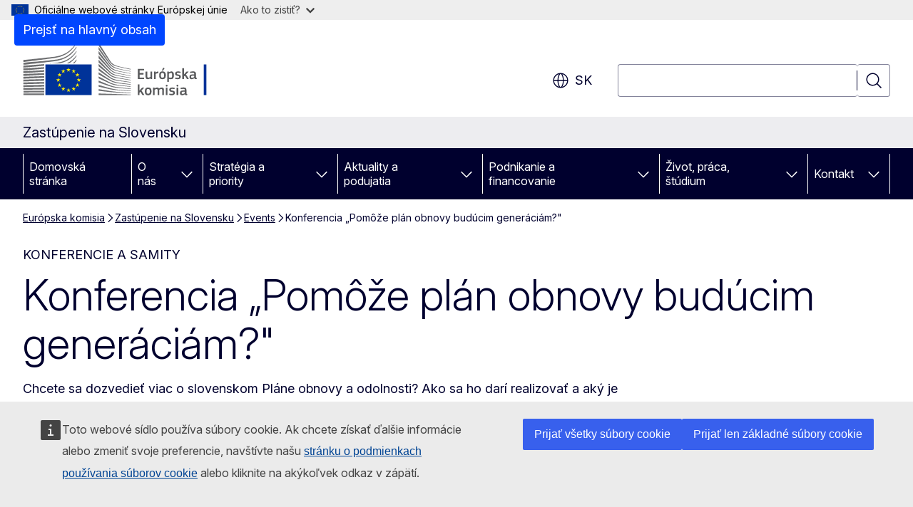

--- FILE ---
content_type: text/html; charset=UTF-8
request_url: https://slovakia.representation.ec.europa.eu/events/konferencia-pomoze-plan-obnovy-buducim-generaciam_sk
body_size: 17428
content:
<!DOCTYPE html>
<html lang="sk" dir="ltr" prefix="og: https://ogp.me/ns#">
  <head>
    <meta charset="utf-8" />
<meta name="description" content="Chcete sa dozvedieť viac o slovenskom Pláne obnovy a odolnosti? Ako sa ho darí realizovať a aký je inovačný potenciál Slovenska? Na tieto a ďalšie otázky prinesie odpovede konferencia s názvom - Pomôže plán obnovy budúcim generáciám?" />
<meta name="keywords" content="hospodársky rozvoj" />
<link rel="canonical" href="https://slovakia.representation.ec.europa.eu/events/konferencia-pomoze-plan-obnovy-buducim-generaciam_sk" />
<meta property="og:determiner" content="auto" />
<meta property="og:site_name" content="Zastúpenie na Slovensku" />
<meta property="og:type" content="website" />
<meta property="og:url" content="https://slovakia.representation.ec.europa.eu/events/konferencia-pomoze-plan-obnovy-buducim-generaciam_sk" />
<meta property="og:title" content="Konferencia „Pomôže plán obnovy budúcim generáciám?&quot;" />
<meta property="og:description" content="Chcete sa dozvedieť viac o slovenskom Pláne obnovy a odolnosti? Ako sa ho darí realizovať a aký je inovačný potenciál Slovenska? Na tieto a ďalšie otázky prinesie odpovede konferencia s názvom - Pomôže plán obnovy budúcim generáciám?" />
<meta property="og:image" content="https://slovakia.representation.ec.europa.eu/sites/default/files/styles/ewcms_metatag_image/public/2021-11/253555256_254708796696067_557712104503461807_n.jpg?itok=KdurJKSe" />
<meta property="og:image:alt" content="Konferencia Pomôže plán obnovy budúcim generáciám?" />
<meta name="twitter:card" content="summary_large_image" />
<meta name="twitter:description" content="Chcete sa dozvedieť viac o slovenskom Pláne obnovy a odolnosti? Ako sa ho darí realizovať a aký je inovačný potenciál Slovenska? Na tieto a ďalšie otázky prinesie odpovede konferencia s názvom - Pomôže plán obnovy budúcim generáciám?" />
<meta name="twitter:title" content="Konferencia „Pomôže plán obnovy budúcim generáciám?&quot;" />
<meta name="twitter:image" content="https://slovakia.representation.ec.europa.eu/sites/default/files/styles/ewcms_metatag_image/public/2021-11/253555256_254708796696067_557712104503461807_n.jpg?itok=KdurJKSe" />
<meta name="twitter:image:alt" content="Konferencia Pomôže plán obnovy budúcim generáciám?" />
<meta http-equiv="X-UA-Compatible" content="IE=edge,chrome=1" />
<meta name="Generator" content="Drupal 11 (https://www.drupal.org)" />
<meta name="MobileOptimized" content="width" />
<meta name="HandheldFriendly" content="true" />
<meta name="viewport" content="width=device-width, initial-scale=1.0" />
<script type="application/json">{"service":"preview","position":"before"}</script>
<script type="application/ld+json">{
    "@context": "https:\/\/schema.org",
    "@type": "BreadcrumbList",
    "itemListElement": [
        {
            "@type": "ListItem",
            "position": 1,
            "item": {
                "@id": "https:\/\/ec.europa.eu\/info\/index_sk",
                "name": "Európska komisia"
            }
        },
        {
            "@type": "ListItem",
            "position": 2,
            "item": {
                "@id": "https:\/\/slovakia.representation.ec.europa.eu\/index_sk",
                "name": "Zastúpenie na Slovensku"
            }
        },
        {
            "@type": "ListItem",
            "position": 3,
            "item": {
                "@id": "https:\/\/slovakia.representation.ec.europa.eu\/events_sk",
                "name": "Events"
            }
        },
        {
            "@type": "ListItem",
            "position": 4,
            "item": {
                "@id": "https:\/\/slovakia.representation.ec.europa.eu\/events\/konferencia-pomoze-plan-obnovy-buducim-generaciam_sk",
                "name": "Konferencia „Pomôže plán obnovy budúcim generáciám?\u0026quot; "
            }
        }
    ]
}</script>
<script type="application/ld+json">{
    "@context": "https:\/\/schema.org",
    "@type": "Event",
    "name": "Konferencia „Pomôže plán obnovy budúcim generáciám?\u0022 ",
    "description": "Chcete sa dozvedieť viac o slovenskom Pláne obnovy a odolnosti? Ako sa ho darí realizovať a aký je inovačný potenciál Slovenska? Na tieto a ďalšie otázky prinesie odpovede konferencia s názvom - Pomôže plán obnovy budúcim generáciám?",
    "startDate": "2021-11-11T14:00:00",
    "endDate": "2021-11-11T17:00:00",
    "url": "https:\/\/slovakia.representation.ec.europa.eu\/events\/konferencia-pomoze-plan-obnovy-buducim-generaciam_sk"
}</script>
<link rel="icon" href="/themes/contrib/oe_theme/images/favicons/ec/favicon.ico" type="image/vnd.microsoft.icon" />
<link rel="alternate" hreflang="sk" href="https://slovakia.representation.ec.europa.eu/events/konferencia-pomoze-plan-obnovy-buducim-generaciam_sk" />
<link rel="icon" href="/themes/contrib/oe_theme/images/favicons/ec/favicon.svg" type="image/svg+xml" />
<link rel="apple-touch-icon" href="/themes/contrib/oe_theme/images/favicons/ec/favicon.png" />

    <title>Konferencia „Pomôže plán obnovy budúcim generáciám?&quot;  - Zastúpenie na Slovensku</title>
    <link rel="stylesheet" media="all" href="/sites/default/files/css/css_vsjPiS5Yf6hsyygb1vt6Q_tmR2D4oj8kzttlcjkAVJw.css?delta=0&amp;language=sk&amp;theme=ewcms_theme&amp;include=eJxFyUEKwCAMBMAPCXlSUFkwYIyYheLvS0-9zGXwdE_BpzJi0nYJKAcc0sN3LCzqtHbquYr-7z62WPIm4dJq4gWS5B4w" />
<link rel="stylesheet" media="all" href="/sites/default/files/css/css_S6IBSyMmujJ6ODukqfuhSF1PWDw7qPadF8YN-XqPmxo.css?delta=1&amp;language=sk&amp;theme=ewcms_theme&amp;include=eJxFyUEKwCAMBMAPCXlSUFkwYIyYheLvS0-9zGXwdE_BpzJi0nYJKAcc0sN3LCzqtHbquYr-7z62WPIm4dJq4gWS5B4w" />
<link rel="stylesheet" media="print" href="/sites/default/files/css/css_c57ofNQEcJIrUC5_QbcGLFkTntgyiOCVW7VXbSNQrak.css?delta=2&amp;language=sk&amp;theme=ewcms_theme&amp;include=eJxFyUEKwCAMBMAPCXlSUFkwYIyYheLvS0-9zGXwdE_BpzJi0nYJKAcc0sN3LCzqtHbquYr-7z62WPIm4dJq4gWS5B4w" />
<link rel="stylesheet" media="all" href="/sites/default/files/css/css_0BSsDkDlUd7VMGpUhpg9SeuPKPTnYEIiQa2tUMh4XBI.css?delta=3&amp;language=sk&amp;theme=ewcms_theme&amp;include=eJxFyUEKwCAMBMAPCXlSUFkwYIyYheLvS0-9zGXwdE_BpzJi0nYJKAcc0sN3LCzqtHbquYr-7z62WPIm4dJq4gWS5B4w" />
<link rel="stylesheet" media="print" href="/sites/default/files/css/css_ATGD2LFF5Bd59P5wVO5oqdzW6W2Y6FWckWMBM19IjSc.css?delta=4&amp;language=sk&amp;theme=ewcms_theme&amp;include=eJxFyUEKwCAMBMAPCXlSUFkwYIyYheLvS0-9zGXwdE_BpzJi0nYJKAcc0sN3LCzqtHbquYr-7z62WPIm4dJq4gWS5B4w" />
<link rel="stylesheet" media="all" href="/sites/default/files/css/css_71Hxf3OXHt69ofxPr-cue9Z4OqmTc1NWrvghxyp5v7M.css?delta=5&amp;language=sk&amp;theme=ewcms_theme&amp;include=eJxFyUEKwCAMBMAPCXlSUFkwYIyYheLvS0-9zGXwdE_BpzJi0nYJKAcc0sN3LCzqtHbquYr-7z62WPIm4dJq4gWS5B4w" />
<link rel="stylesheet" media="print" href="/sites/default/files/css/css_CmdsVt5-E-2cRh69EYTomJa4PFUC2G7T0dz8x5QP__w.css?delta=6&amp;language=sk&amp;theme=ewcms_theme&amp;include=eJxFyUEKwCAMBMAPCXlSUFkwYIyYheLvS0-9zGXwdE_BpzJi0nYJKAcc0sN3LCzqtHbquYr-7z62WPIm4dJq4gWS5B4w" />

    
  </head>
  <body class="language-sk ecl-typography path-node page-node-type-oe-event">
          <a
  href="#main-content"
  class="ecl-link ecl-link--primary ecl-skip-link"
   id="skip-id"
>Prejsť na hlavný obsah</a>

        <div id="cck_here"></div>    <script type="application/json">{"utility":"globan","theme":"light","logo":true,"link":true,"mode":false}</script>

      <div class="dialog-off-canvas-main-canvas" data-off-canvas-main-canvas>
          <header
  class="ecl-site-header ecl-site-header-with-logo-l ecl-site-header--has-menu"
  data-ecl-auto-init="SiteHeader"
>
  
    <div class="ecl-site-header__header">
        <div class="ecl-site-header__inner">
      <div class="ecl-site-header__background">
        <div class="ecl-site-header__header">
          <div class="ecl-site-header__container ecl-container">
            <div class="ecl-site-header__top" data-ecl-site-header-top>
                    <a
    class="ecl-link ecl-link--standalone ecl-site-header__logo-link"
    href="https://commission.europa.eu/index_sk"
    aria-label="Domovská stránka - Európska komisia"
    data-aria-label-en="Home - European Commission"
  >
                                <picture
  class="ecl-picture ecl-site-header__picture"
   title="Eur&#x00F3;pska&#x20;komisia"
><source 
                  srcset="/themes/contrib/oe_theme/dist/ec/images/logo/positive/logo-ec--sk.svg"
                          media="(min-width: 996px)"
                      ><img 
          class="ecl-site-header__logo-image ecl-site-header__logo-image--l"
              src="/themes/contrib/oe_theme/dist/ec/images/logo/logo-ec--mute.svg"
              alt="Logo Európskej komisie"
          ></picture>  </a>


              <div class="ecl-site-header__action">
                  <div class="ecl-site-header__language"><a
    class="ecl-button ecl-button--tertiary ecl-button--neutral ecl-site-header__language-selector"
    href="https://slovakia.representation.ec.europa.eu/events/konferencia-pomoze-plan-obnovy-buducim-generaciam_sk"
    data-ecl-language-selector
    role="button"
    aria-label="Change language, current language is slovenčina - sk"
      aria-controls="language-list-overlay"
    ><span class="ecl-site-header__language-icon"><span 
  class="wt-icon--global ecl-icon ecl-icon--m ecl-site-header__icon ecl-icon--global"
  aria-hidden="false"
   title="sk" role="img"></span></span>sk</a><div class="ecl-site-header__language-container" id="language-list-overlay" hidden data-ecl-language-list-overlay aria-labelledby="ecl-site-header__language-title" role="dialog"><div class="ecl-site-header__language-header"><div
        class="ecl-site-header__language-title"
        id="ecl-site-header__language-title"
      >Select your language</div><button
  class="ecl-button ecl-button--tertiary ecl-button--neutral ecl-site-header__language-close ecl-button--icon-only"
  type="submit"
   data-ecl-language-list-close
><span class="ecl-button__container"><span class="ecl-button__label" data-ecl-label="true">Zatvoriť</span><span 
  class="wt-icon--close ecl-icon ecl-icon--m ecl-button__icon ecl-icon--close"
  aria-hidden="true"
   data-ecl-icon></span></span></button></div><div
      class="ecl-site-header__language-content"
      data-ecl-language-list-content
    ><div class="ecl-site-header__language-category" data-ecl-language-list-eu><ul class="ecl-site-header__language-list" translate="no"><li class="ecl-site-header__language-item"><a
  href="https://slovakia.representation.ec.europa.eu/events/konferencia-pomoze-plan-obnovy-buducim-generaciam_bg"
  class="ecl-link ecl-link--standalone ecl-link--no-visited ecl-site-header__language-link"
   hreflang="bg"
><span class="ecl-site-header__language-link-code">bg</span><span class="ecl-site-header__language-link-label" lang="bg">български</span></a></li><li class="ecl-site-header__language-item"><a
  href="https://slovakia.representation.ec.europa.eu/events/konferencia-pomoze-plan-obnovy-buducim-generaciam_es"
  class="ecl-link ecl-link--standalone ecl-link--no-visited ecl-site-header__language-link"
   hreflang="es"
><span class="ecl-site-header__language-link-code">es</span><span class="ecl-site-header__language-link-label" lang="es">español</span></a></li><li class="ecl-site-header__language-item"><a
  href="https://slovakia.representation.ec.europa.eu/events/konferencia-pomoze-plan-obnovy-buducim-generaciam_cs"
  class="ecl-link ecl-link--standalone ecl-link--no-visited ecl-site-header__language-link"
   hreflang="cs"
><span class="ecl-site-header__language-link-code">cs</span><span class="ecl-site-header__language-link-label" lang="cs">čeština</span></a></li><li class="ecl-site-header__language-item"><a
  href="https://slovakia.representation.ec.europa.eu/events/konferencia-pomoze-plan-obnovy-buducim-generaciam_da"
  class="ecl-link ecl-link--standalone ecl-link--no-visited ecl-site-header__language-link"
   hreflang="da"
><span class="ecl-site-header__language-link-code">da</span><span class="ecl-site-header__language-link-label" lang="da">dansk</span></a></li><li class="ecl-site-header__language-item"><a
  href="https://slovakia.representation.ec.europa.eu/events/konferencia-pomoze-plan-obnovy-buducim-generaciam_de"
  class="ecl-link ecl-link--standalone ecl-link--no-visited ecl-site-header__language-link"
   hreflang="de"
><span class="ecl-site-header__language-link-code">de</span><span class="ecl-site-header__language-link-label" lang="de">Deutsch</span></a></li><li class="ecl-site-header__language-item"><a
  href="https://slovakia.representation.ec.europa.eu/events/konferencia-pomoze-plan-obnovy-buducim-generaciam_et"
  class="ecl-link ecl-link--standalone ecl-link--no-visited ecl-site-header__language-link"
   hreflang="et"
><span class="ecl-site-header__language-link-code">et</span><span class="ecl-site-header__language-link-label" lang="et">eesti</span></a></li><li class="ecl-site-header__language-item"><a
  href="https://slovakia.representation.ec.europa.eu/events/konferencia-pomoze-plan-obnovy-buducim-generaciam_el"
  class="ecl-link ecl-link--standalone ecl-link--no-visited ecl-site-header__language-link"
   hreflang="el"
><span class="ecl-site-header__language-link-code">el</span><span class="ecl-site-header__language-link-label" lang="el">ελληνικά</span></a></li><li class="ecl-site-header__language-item"><a
  href="https://slovakia.representation.ec.europa.eu/events/konferencia-pomoze-plan-obnovy-buducim-generaciam_en"
  class="ecl-link ecl-link--standalone ecl-link--no-visited ecl-site-header__language-link"
   hreflang="en"
><span class="ecl-site-header__language-link-code">en</span><span class="ecl-site-header__language-link-label" lang="en">English</span></a></li><li class="ecl-site-header__language-item"><a
  href="https://slovakia.representation.ec.europa.eu/events/konferencia-pomoze-plan-obnovy-buducim-generaciam_fr"
  class="ecl-link ecl-link--standalone ecl-link--no-visited ecl-site-header__language-link"
   hreflang="fr"
><span class="ecl-site-header__language-link-code">fr</span><span class="ecl-site-header__language-link-label" lang="fr">français</span></a></li><li class="ecl-site-header__language-item"><a
  href="https://slovakia.representation.ec.europa.eu/events/konferencia-pomoze-plan-obnovy-buducim-generaciam_ga"
  class="ecl-link ecl-link--standalone ecl-link--no-visited ecl-site-header__language-link"
   hreflang="ga"
><span class="ecl-site-header__language-link-code">ga</span><span class="ecl-site-header__language-link-label" lang="ga">Gaeilge</span></a></li><li class="ecl-site-header__language-item"><a
  href="https://slovakia.representation.ec.europa.eu/events/konferencia-pomoze-plan-obnovy-buducim-generaciam_hr"
  class="ecl-link ecl-link--standalone ecl-link--no-visited ecl-site-header__language-link"
   hreflang="hr"
><span class="ecl-site-header__language-link-code">hr</span><span class="ecl-site-header__language-link-label" lang="hr">hrvatski</span></a></li><li class="ecl-site-header__language-item"><a
  href="https://slovakia.representation.ec.europa.eu/events/konferencia-pomoze-plan-obnovy-buducim-generaciam_it"
  class="ecl-link ecl-link--standalone ecl-link--no-visited ecl-site-header__language-link"
   hreflang="it"
><span class="ecl-site-header__language-link-code">it</span><span class="ecl-site-header__language-link-label" lang="it">italiano</span></a></li><li class="ecl-site-header__language-item"><a
  href="https://slovakia.representation.ec.europa.eu/events/konferencia-pomoze-plan-obnovy-buducim-generaciam_lv"
  class="ecl-link ecl-link--standalone ecl-link--no-visited ecl-site-header__language-link"
   hreflang="lv"
><span class="ecl-site-header__language-link-code">lv</span><span class="ecl-site-header__language-link-label" lang="lv">latviešu</span></a></li><li class="ecl-site-header__language-item"><a
  href="https://slovakia.representation.ec.europa.eu/events/konferencia-pomoze-plan-obnovy-buducim-generaciam_lt"
  class="ecl-link ecl-link--standalone ecl-link--no-visited ecl-site-header__language-link"
   hreflang="lt"
><span class="ecl-site-header__language-link-code">lt</span><span class="ecl-site-header__language-link-label" lang="lt">lietuvių</span></a></li><li class="ecl-site-header__language-item"><a
  href="https://slovakia.representation.ec.europa.eu/events/konferencia-pomoze-plan-obnovy-buducim-generaciam_hu"
  class="ecl-link ecl-link--standalone ecl-link--no-visited ecl-site-header__language-link"
   hreflang="hu"
><span class="ecl-site-header__language-link-code">hu</span><span class="ecl-site-header__language-link-label" lang="hu">magyar</span></a></li><li class="ecl-site-header__language-item"><a
  href="https://slovakia.representation.ec.europa.eu/events/konferencia-pomoze-plan-obnovy-buducim-generaciam_mt"
  class="ecl-link ecl-link--standalone ecl-link--no-visited ecl-site-header__language-link"
   hreflang="mt"
><span class="ecl-site-header__language-link-code">mt</span><span class="ecl-site-header__language-link-label" lang="mt">Malti</span></a></li><li class="ecl-site-header__language-item"><a
  href="https://slovakia.representation.ec.europa.eu/events/konferencia-pomoze-plan-obnovy-buducim-generaciam_nl"
  class="ecl-link ecl-link--standalone ecl-link--no-visited ecl-site-header__language-link"
   hreflang="nl"
><span class="ecl-site-header__language-link-code">nl</span><span class="ecl-site-header__language-link-label" lang="nl">Nederlands</span></a></li><li class="ecl-site-header__language-item"><a
  href="https://slovakia.representation.ec.europa.eu/events/konferencia-pomoze-plan-obnovy-buducim-generaciam_pl"
  class="ecl-link ecl-link--standalone ecl-link--no-visited ecl-site-header__language-link"
   hreflang="pl"
><span class="ecl-site-header__language-link-code">pl</span><span class="ecl-site-header__language-link-label" lang="pl">polski</span></a></li><li class="ecl-site-header__language-item"><a
  href="https://slovakia.representation.ec.europa.eu/events/konferencia-pomoze-plan-obnovy-buducim-generaciam_pt"
  class="ecl-link ecl-link--standalone ecl-link--no-visited ecl-site-header__language-link"
   hreflang="pt"
><span class="ecl-site-header__language-link-code">pt</span><span class="ecl-site-header__language-link-label" lang="pt">português</span></a></li><li class="ecl-site-header__language-item"><a
  href="https://slovakia.representation.ec.europa.eu/events/konferencia-pomoze-plan-obnovy-buducim-generaciam_ro"
  class="ecl-link ecl-link--standalone ecl-link--no-visited ecl-site-header__language-link"
   hreflang="ro"
><span class="ecl-site-header__language-link-code">ro</span><span class="ecl-site-header__language-link-label" lang="ro">română</span></a></li><li class="ecl-site-header__language-item"><a
  href="https://slovakia.representation.ec.europa.eu/events/konferencia-pomoze-plan-obnovy-buducim-generaciam_sk"
  class="ecl-link ecl-link--standalone ecl-link--no-visited ecl-site-header__language-link ecl-site-header__language-link--active"
   hreflang="sk"
><span class="ecl-site-header__language-link-code">sk</span><span class="ecl-site-header__language-link-label" lang="sk">slovenčina</span></a></li><li class="ecl-site-header__language-item"><a
  href="https://slovakia.representation.ec.europa.eu/events/konferencia-pomoze-plan-obnovy-buducim-generaciam_sl"
  class="ecl-link ecl-link--standalone ecl-link--no-visited ecl-site-header__language-link"
   hreflang="sl"
><span class="ecl-site-header__language-link-code">sl</span><span class="ecl-site-header__language-link-label" lang="sl">slovenščina</span></a></li><li class="ecl-site-header__language-item"><a
  href="https://slovakia.representation.ec.europa.eu/events/konferencia-pomoze-plan-obnovy-buducim-generaciam_fi"
  class="ecl-link ecl-link--standalone ecl-link--no-visited ecl-site-header__language-link"
   hreflang="fi"
><span class="ecl-site-header__language-link-code">fi</span><span class="ecl-site-header__language-link-label" lang="fi">suomi</span></a></li><li class="ecl-site-header__language-item"><a
  href="https://slovakia.representation.ec.europa.eu/events/konferencia-pomoze-plan-obnovy-buducim-generaciam_sv"
  class="ecl-link ecl-link--standalone ecl-link--no-visited ecl-site-header__language-link"
   hreflang="sv"
><span class="ecl-site-header__language-link-code">sv</span><span class="ecl-site-header__language-link-label" lang="sv">svenska</span></a></li></ul></div></div></div></div>
<div class="ecl-site-header__search-container" role="search">
  <a
    class="ecl-button ecl-button--tertiary ecl-site-header__search-toggle"
    href=""
    data-ecl-search-toggle="true"
    aria-controls=""
    aria-expanded="false"
  ><span 
  class="wt-icon--search ecl-icon ecl-icon--s ecl-site-header__icon ecl-icon--search"
  aria-hidden="true"
   role="img"></span></a>
  <script type="application/json">{"service":"search","version":"2.0","form":".ecl-search-form","filters":{"scope":{"sites":[{"selected":true,"name":"Zast\u00fapenie na Slovensku","id":["comm-ewcms-slovakia"]}]}}}</script>
<form
  class="ecl-search-form ecl-site-header__search"
  role="search"
   class="oe-search-search-form" data-drupal-selector="oe-search-search-form" action="/events/konferencia-pomoze-plan-obnovy-buducim-generaciam_sk" method="post" id="oe-search-search-form" accept-charset="UTF-8" data-ecl-search-form
><div class="ecl-form-group"><label
                  for="edit-keys"
            id="edit-keys-label"
          class="ecl-form-label ecl-search-form__label"
    >Vyhľadávanie</label><input
      id="edit-keys"
      class="ecl-text-input ecl-text-input--m ecl-search-form__text-input form-search ecl-search-form__text-input"
      name="keys"
        type="search"
            
  ></div><button
  class="ecl-button ecl-button--tertiary ecl-search-form__button ecl-search-form__button ecl-button--icon-only"
  type="submit"
  
><span class="ecl-button__container"><span 
  class="wt-icon--search ecl-icon ecl-icon--m ecl-button__icon ecl-icon--search"
  aria-hidden="true"
   data-ecl-icon></span><span class="ecl-button__label" data-ecl-label="true">Vyhľadávanie</span></span></button><input autocomplete="off" data-drupal-selector="form-k1dlr9ycsl52zgeelvk7etbyirnissxekzgf1mrxnxe" type="hidden" name="form_build_id" value="form-K1DLr9YCsl52zgEELVK7etByIrnissxEkzgF1MRXNxE" /><input data-drupal-selector="edit-oe-search-search-form" type="hidden" name="form_id" value="oe_search_search_form" /></form>
  
</div>


              </div>
            </div>
          </div>
        </div>
      </div>
    </div>
  
  </div>
      <div>
    <div id="block-machinetranslation">
  
    
      <div class="ecl-lang-select-page ecl-u-pv-m ecl-u-d-none" id="etrans-block">
  <div class="ecl-container">
    <div class="webtools-etrans--wrapper">
      <div id="webtools-etrans"></div>
      <div class="webtools-etrans--message">
        <div
  class="ecl-notification ecl-notification--info"
  data-ecl-notification
  role="alert"
  data-ecl-auto-init="Notification"
><span 
  class="wt-icon--information ecl-icon ecl-icon--m ecl-notification__icon ecl-icon--information"
  aria-hidden="false"
  ></span><div class="ecl-notification__content"><button
  class="ecl-button ecl-button--tertiary ecl-button--m ecl-button--neutral ecl-notification__close ecl-button--icon-only"
  type="button"
   data-ecl-notification-close
><span class="ecl-button__container"><span class="ecl-button__label" data-ecl-label="true">&nbsp;</span><span 
  class="wt-icon--close ecl-icon ecl-icon--m ecl-button__icon ecl-icon--close"
  aria-hidden="true"
   data-ecl-icon></span></span></button><div class="ecl-notification__description">&nbsp;</div></div></div>      </div>
    </div>
  </div>
</div>
<div class="ecl-lang-select-page ecl-u-pv-m ecl-u-d-none" id="no-etrans-block">
  <div class="ecl-container">
    <div class="webtools-etrans--wrapper">
      <div id="webtools-etrans"></div>
      <div class="webtools-etrans--message">
        <div
  class="ecl-notification ecl-notification--warning"
  data-ecl-notification
  role="alert"
  data-ecl-auto-init="Notification"
><span 
  class="wt-icon--information ecl-icon ecl-icon--m ecl-notification__icon ecl-icon--information"
  aria-hidden="false"
  ></span><div class="ecl-notification__content"><button
  class="ecl-button ecl-button--tertiary ecl-button--m ecl-button--neutral ecl-notification__close ecl-button--icon-only"
  type="button"
   data-ecl-notification-close
><span class="ecl-button__container"><span class="ecl-button__label" data-ecl-label="true">&nbsp;</span><span 
  class="wt-icon--close ecl-icon ecl-icon--m ecl-button__icon ecl-icon--close"
  aria-hidden="true"
   data-ecl-icon></span></span></button><div class="ecl-notification__description">&nbsp;</div></div></div>      </div>
    </div>
  </div>
</div>

  </div>

  </div>

  
          <div class="ecl-site-header__banner">
      <div class="ecl-container">
                  <div class="ecl-site-header__site-name">Zastúpenie na Slovensku</div>
                      </div>
    </div>
      <div id="block-ewcms-theme-horizontal-menu">
  
    
      <div style="height: 0">&nbsp;</div><div class="ewcms-horizontal-menu">
      
                                                                                                                            
                                                                                                          
                                                                                                                                                                
                                                                      
                                                                                                          
                                                                      
          
      <nav
  class="ecl-menu"
  data-ecl-menu
  data-ecl-menu-max-lines="2"
  data-ecl-auto-init="Menu"
      data-ecl-menu-label-open="Menu"
        data-ecl-menu-label-close="Zatvoriť"
    role="navigation" aria-label="Naviga&#x010D;n&#x00E9;&#x20;menu&#x20;lokality"
><div class="ecl-menu__overlay"></div><div class="ecl-container ecl-menu__container"><button
  class="ecl-button ecl-button--tertiary ecl-button--neutral ecl-menu__open ecl-button--icon-only"
  type="button"
   data-ecl-menu-open aria-expanded="false"
><span class="ecl-button__container"><span 
  class="wt-icon--hamburger ecl-icon ecl-icon--m ecl-button__icon ecl-icon--hamburger"
  aria-hidden="true"
   data-ecl-icon></span><span 
  class="wt-icon--close ecl-icon ecl-icon--m ecl-button__icon ecl-icon--close"
  aria-hidden="true"
   data-ecl-icon></span><span class="ecl-button__label" data-ecl-label="true">Menu</span></span></button><section class="ecl-menu__inner" data-ecl-menu-inner aria-label="Menu"><header class="ecl-menu__inner-header"><button
  class="ecl-button ecl-button--tertiary ecl-menu__close ecl-button--icon-only"
  type="submit"
   data-ecl-menu-close
><span class="ecl-button__container"><span class="ecl-button__label" data-ecl-label="true">Zatvoriť</span><span 
  class="wt-icon--close ecl-icon ecl-icon--m ecl-button__icon ecl-icon--close"
  aria-hidden="true"
   data-ecl-icon></span></span></button><div class="ecl-menu__title">Menu</div><button
  class="ecl-button ecl-button--tertiary ecl-menu__back"
  type="submit"
   data-ecl-menu-back
><span class="ecl-button__container"><span 
  class="wt-icon--corner-arrow ecl-icon ecl-icon--xs ecl-icon--rotate-270 ecl-button__icon ecl-icon--corner-arrow"
  aria-hidden="true"
   data-ecl-icon></span><span class="ecl-button__label" data-ecl-label="true">Back</span></span></button></header><button
  class="ecl-button ecl-button--tertiary ecl-menu__item ecl-menu__items-previous ecl-button--icon-only"
  type="button"
   data-ecl-menu-items-previous tabindex="-1"
><span class="ecl-button__container"><span 
  class="wt-icon--corner-arrow ecl-icon ecl-icon--s ecl-icon--rotate-270 ecl-button__icon ecl-icon--corner-arrow"
  aria-hidden="true"
   data-ecl-icon></span><span class="ecl-button__label" data-ecl-label="true">Previous items</span></span></button><button
  class="ecl-button ecl-button--tertiary ecl-menu__item ecl-menu__items-next ecl-button--icon-only"
  type="button"
   data-ecl-menu-items-next tabindex="-1"
><span class="ecl-button__container"><span 
  class="wt-icon--corner-arrow ecl-icon ecl-icon--s ecl-icon--rotate-90 ecl-button__icon ecl-icon--corner-arrow"
  aria-hidden="true"
   data-ecl-icon></span><span class="ecl-button__label" data-ecl-label="true">Next items</span></span></button><ul class="ecl-menu__list" data-ecl-menu-list><li class="ecl-menu__item" data-ecl-menu-item id="ecl-menu-item-ecl-menu-1702149184-0"><a
  href="/index_sk"
  class="ecl-link ecl-link--standalone ecl-menu__link"
   data-untranslated-label="Home" data-active-path="&#x2F;" data-ecl-menu-link id="ecl-menu-item-ecl-menu-1702149184-0-link"
>Domovská stránka</a></li><li class="ecl-menu__item ecl-menu__item--has-children" data-ecl-menu-item data-ecl-has-children aria-haspopup aria-expanded="false" id="ecl-menu-item-ecl-menu-1702149184-1"><a
  href="/o-nas_sk"
  class="ecl-link ecl-link--standalone ecl-menu__link"
   data-untranslated-label="O&#x20;n&#x00E1;s" data-active-path="&#x2F;node&#x2F;13" data-ecl-menu-link id="ecl-menu-item-ecl-menu-1702149184-1-link"
>O nás</a><button
  class="ecl-button ecl-button--tertiary ecl-button--neutral ecl-menu__button-caret ecl-button--icon-only"
  type="button"
   data-ecl-menu-caret aria-label="Rozbali&#x0165;&#x20;podkapitoly" aria-describedby="ecl-menu-item-ecl-menu-1702149184-1-link" aria-expanded="false"
><span class="ecl-button__container"><span 
  class="wt-icon--corner-arrow ecl-icon ecl-icon--xs ecl-icon--rotate-180 ecl-button__icon ecl-icon--corner-arrow"
  aria-hidden="true"
   data-ecl-icon></span></span></button><div
    class="ecl-menu__mega"
    data-ecl-menu-mega
  ><ul class="ecl-menu__sublist"><li
        class="ecl-menu__subitem"
        data-ecl-menu-subitem
      ><a
  href="/o-nas/nasa-uloha_sk"
  class="ecl-link ecl-link--standalone ecl-menu__sublink"
   data-untranslated-label="Na&#x0161;a&#x20;&#x00FA;loha&#x20;" data-active-path="&#x2F;node&#x2F;14"
>Naša úloha </a></li><li
        class="ecl-menu__subitem"
        data-ecl-menu-subitem
      ><a
  href="/o-nas/nas-tim_sk"
  class="ecl-link ecl-link--standalone ecl-menu__sublink"
   data-untranslated-label="N&#x00E1;&#x0161;&#x20;t&#x00ED;m" data-active-path="&#x2F;node&#x2F;15"
>Náš tím</a></li><li
        class="ecl-menu__subitem"
        data-ecl-menu-subitem
      ><a
  href="/o-nas/kontaktujte-nas_sk"
  class="ecl-link ecl-link--standalone ecl-menu__sublink"
   data-untranslated-label="Kontaktujte&#x20;n&#x00E1;s" data-active-path="&#x2F;node&#x2F;16"
>Kontaktujte nás</a></li><li
        class="ecl-menu__subitem"
        data-ecl-menu-subitem
      ><a
  href="/o-nas/europske-informacne-centrum_sk"
  class="ecl-link ecl-link--standalone ecl-menu__sublink"
   data-untranslated-label="Eur&#x00F3;pske&#x20;informa&#x010D;n&#x00E9;&#x20;centrum&#x20;" data-active-path="&#x2F;node&#x2F;17"
>Európske informačné centrum </a></li><li
        class="ecl-menu__subitem"
        data-ecl-menu-subitem
      ><a
  href="/o-nas/slovensko-v-eu_sk"
  class="ecl-link ecl-link--standalone ecl-menu__sublink"
   data-untranslated-label="Slovensko&#x20;v&#x20;E&#x00DA;" data-active-path="&#x2F;node&#x2F;18"
>Slovensko v EÚ</a></li><li
        class="ecl-menu__subitem"
        data-ecl-menu-subitem
      ><a
  href="/o-nas/uvod-do-eu_sk"
  class="ecl-link ecl-link--standalone ecl-menu__sublink"
   data-untranslated-label="&#x00DA;vod&#x20;do&#x20;E&#x00DA;" data-active-path="&#x2F;node&#x2F;19"
>Úvod do EÚ</a></li><li class="ecl-menu__subitem ecl-menu__see-all"><a
  href="/o-nas_sk"
  class="ecl-link ecl-link--standalone ecl-link--icon ecl-menu__sublink"
  
><span 
      class="ecl-link__label">Zobraziť všetky</span><span 
  class="wt-icon--arrow-left ecl-icon ecl-icon--xs ecl-icon--rotate-180 ecl-link__icon ecl-icon--arrow-left"
  aria-hidden="true"
  ></span></a></li></ul></div></li><li class="ecl-menu__item ecl-menu__item--has-children" data-ecl-menu-item data-ecl-has-children aria-haspopup aria-expanded="false" id="ecl-menu-item-ecl-menu-1702149184-2"><a
  href="/strategia-priority_sk"
  class="ecl-link ecl-link--standalone ecl-menu__link"
   data-untranslated-label="Strat&#x00E9;gia&#x20;a&#x20;priority" data-active-path="&#x2F;node&#x2F;20" data-ecl-menu-link id="ecl-menu-item-ecl-menu-1702149184-2-link"
>Stratégia a priority</a><button
  class="ecl-button ecl-button--tertiary ecl-button--neutral ecl-menu__button-caret ecl-button--icon-only"
  type="button"
   data-ecl-menu-caret aria-label="Rozbali&#x0165;&#x20;podkapitoly" aria-describedby="ecl-menu-item-ecl-menu-1702149184-2-link" aria-expanded="false"
><span class="ecl-button__container"><span 
  class="wt-icon--corner-arrow ecl-icon ecl-icon--xs ecl-icon--rotate-180 ecl-button__icon ecl-icon--corner-arrow"
  aria-hidden="true"
   data-ecl-icon></span></span></button><div
    class="ecl-menu__mega"
    data-ecl-menu-mega
  ><ul class="ecl-menu__sublist"><li
        class="ecl-menu__subitem"
        data-ecl-menu-subitem
      ><a
  href="/strategia-priority/priority-europskej-komisie-na-roky-2024-2029_sk"
  class="ecl-link ecl-link--standalone ecl-menu__sublink"
   data-untranslated-label="Priority&#x20;Eur&#x00F3;pskej&#x20;komisie&#x20;na&#x20;roky&#x20;2024&#x20;-&#x20;2029" data-active-path="&#x2F;node&#x2F;21"
>Priority Európskej komisie na roky 2024 - 2029</a></li><li
        class="ecl-menu__subitem"
        data-ecl-menu-subitem
      ><a
  href="/strategia-priority/plan-obnovy-pre-europu_sk"
  class="ecl-link ecl-link--standalone ecl-menu__sublink"
   data-untranslated-label="Pl&#x00E1;n&#x20;obnovy&#x20;pre&#x20;Eur&#x00F3;pu" data-active-path="&#x2F;node&#x2F;22"
>Plán obnovy pre Európu</a></li><li
        class="ecl-menu__subitem"
        data-ecl-menu-subitem
      ><a
  href="/strategia-priority/klucove-politiky-eu-pre-slovensko_sk"
  class="ecl-link ecl-link--standalone ecl-menu__sublink"
   data-untranslated-label="K&#x013E;&#x00FA;&#x010D;ov&#x00E9;&#x20;politiky&#x20;E&#x00DA;&#x20;pre&#x20;Slovensko" data-active-path="&#x2F;node&#x2F;23"
>Kľúčové politiky EÚ pre Slovensko</a></li><li
        class="ecl-menu__subitem"
        data-ecl-menu-subitem
      ><a
  href="/strategia-priority/rozpocet-eu-pre-slovensko_sk"
  class="ecl-link ecl-link--standalone ecl-menu__sublink"
   data-untranslated-label="Rozpo&#x010D;et&#x20;E&#x00DA;&#x20;pre&#x20;Slovensko" data-active-path="&#x2F;node&#x2F;24"
>Rozpočet EÚ pre Slovensko</a></li><li
        class="ecl-menu__subitem"
        data-ecl-menu-subitem
      ><a
  href="/strategia-priority/uspesne-pribehy_sk"
  class="ecl-link ecl-link--standalone ecl-menu__sublink"
   data-untranslated-label="&#x00DA;spe&#x0161;n&#x00E9;&#x20;pr&#x00ED;behy" data-active-path="&#x2F;node&#x2F;25"
>Úspešné príbehy</a></li><li class="ecl-menu__subitem ecl-menu__see-all"><a
  href="/strategia-priority_sk"
  class="ecl-link ecl-link--standalone ecl-link--icon ecl-menu__sublink"
  
><span 
      class="ecl-link__label">Zobraziť všetky</span><span 
  class="wt-icon--arrow-left ecl-icon ecl-icon--xs ecl-icon--rotate-180 ecl-link__icon ecl-icon--arrow-left"
  aria-hidden="true"
  ></span></a></li></ul></div></li><li class="ecl-menu__item ecl-menu__item--has-children" data-ecl-menu-item data-ecl-has-children aria-haspopup aria-expanded="false" id="ecl-menu-item-ecl-menu-1702149184-3"><a
  href="/aktuality-podujatia_sk"
  class="ecl-link ecl-link--standalone ecl-menu__link"
   data-untranslated-label="Aktuality&#x20;a&#x20;podujatia" data-active-path="&#x2F;node&#x2F;26" data-ecl-menu-link id="ecl-menu-item-ecl-menu-1702149184-3-link"
>Aktuality a podujatia</a><button
  class="ecl-button ecl-button--tertiary ecl-button--neutral ecl-menu__button-caret ecl-button--icon-only"
  type="button"
   data-ecl-menu-caret aria-label="Rozbali&#x0165;&#x20;podkapitoly" aria-describedby="ecl-menu-item-ecl-menu-1702149184-3-link" aria-expanded="false"
><span class="ecl-button__container"><span 
  class="wt-icon--corner-arrow ecl-icon ecl-icon--xs ecl-icon--rotate-180 ecl-button__icon ecl-icon--corner-arrow"
  aria-hidden="true"
   data-ecl-icon></span></span></button><div
    class="ecl-menu__mega"
    data-ecl-menu-mega
  ><ul class="ecl-menu__sublist"><li
        class="ecl-menu__subitem"
        data-ecl-menu-subitem
      ><a
  href="/aktuality-podujatia/aktuality_sk"
  class="ecl-link ecl-link--standalone ecl-menu__sublink"
   data-untranslated-label="Aktuality" data-active-path="&#x2F;node&#x2F;70"
>Aktuality</a></li><li
        class="ecl-menu__subitem"
        data-ecl-menu-subitem
      ><a
  href="/aktuality-podujatia/podujatia_sk"
  class="ecl-link ecl-link--standalone ecl-menu__sublink"
   data-untranslated-label="Podujatia" data-active-path="&#x2F;node&#x2F;28"
>Podujatia</a></li><li
        class="ecl-menu__subitem"
        data-ecl-menu-subitem
      ><a
  href="/aktuality-podujatia/doma-v-eu_sk"
  class="ecl-link ecl-link--standalone ecl-menu__sublink"
   data-untranslated-label="Doma&#x20;v&#x20;E&#x00DA;" data-active-path="&#x2F;node&#x2F;1015"
>Doma v EÚ</a></li><li
        class="ecl-menu__subitem"
        data-ecl-menu-subitem
      ><a
  href="/aktuality-podujatia/medialny-servis_sk"
  class="ecl-link ecl-link--standalone ecl-menu__sublink"
   data-untranslated-label="Medi&#x00E1;lny&#x20;servis" data-active-path="&#x2F;node&#x2F;29"
>Mediálny servis</a></li><li
        class="ecl-menu__subitem"
        data-ecl-menu-subitem
      ><a
  href="/aktuality-podujatia/euromyty_sk"
  class="ecl-link ecl-link--standalone ecl-menu__sublink"
   data-untranslated-label="Eurom&#x00FD;ty" data-active-path="&#x2F;node&#x2F;30"
>Euromýty</a></li><li
        class="ecl-menu__subitem"
        data-ecl-menu-subitem
      ><a
  href="/aktuality-podujatia/publikacie_sk"
  class="ecl-link ecl-link--standalone ecl-menu__sublink"
   data-untranslated-label="Publik&#x00E1;cie" data-active-path="&#x2F;node&#x2F;31"
>Publikácie</a></li><li
        class="ecl-menu__subitem"
        data-ecl-menu-subitem
      ><a
  href="/aktuality-podujatia/videa_sk"
  class="ecl-link ecl-link--standalone ecl-menu__sublink"
   data-untranslated-label="Vide&#x00E1;" data-active-path="&#x2F;node&#x2F;32"
>Videá</a></li><li
        class="ecl-menu__subitem"
        data-ecl-menu-subitem
      ><a
  href="/aktuality-podujatia/cafe-europa_sk"
  class="ecl-link ecl-link--standalone ecl-menu__sublink"
   data-untranslated-label="Caf&#x00E9;&#x20;Eur&#x00F3;pa" data-active-path="&#x2F;node&#x2F;1086"
>Café Európa</a></li><li class="ecl-menu__subitem ecl-menu__see-all"><a
  href="/aktuality-podujatia_sk"
  class="ecl-link ecl-link--standalone ecl-link--icon ecl-menu__sublink"
  
><span 
      class="ecl-link__label">Zobraziť všetky</span><span 
  class="wt-icon--arrow-left ecl-icon ecl-icon--xs ecl-icon--rotate-180 ecl-link__icon ecl-icon--arrow-left"
  aria-hidden="true"
  ></span></a></li></ul></div></li><li class="ecl-menu__item ecl-menu__item--has-children" data-ecl-menu-item data-ecl-has-children aria-haspopup aria-expanded="false" id="ecl-menu-item-ecl-menu-1702149184-4"><a
  href="/podnikanie-financovanie_sk"
  class="ecl-link ecl-link--standalone ecl-menu__link"
   data-untranslated-label="Podnikanie&#x20;a&#x20;financovanie" data-active-path="&#x2F;node&#x2F;33" data-ecl-menu-link id="ecl-menu-item-ecl-menu-1702149184-4-link"
>Podnikanie a financovanie</a><button
  class="ecl-button ecl-button--tertiary ecl-button--neutral ecl-menu__button-caret ecl-button--icon-only"
  type="button"
   data-ecl-menu-caret aria-label="Rozbali&#x0165;&#x20;podkapitoly" aria-describedby="ecl-menu-item-ecl-menu-1702149184-4-link" aria-expanded="false"
><span class="ecl-button__container"><span 
  class="wt-icon--corner-arrow ecl-icon ecl-icon--xs ecl-icon--rotate-180 ecl-button__icon ecl-icon--corner-arrow"
  aria-hidden="true"
   data-ecl-icon></span></span></button><div
    class="ecl-menu__mega"
    data-ecl-menu-mega
  ><ul class="ecl-menu__sublist"><li
        class="ecl-menu__subitem"
        data-ecl-menu-subitem
      ><a
  href="/podnikanie-financovanie/podnikanie-v-eu_sk"
  class="ecl-link ecl-link--standalone ecl-menu__sublink"
   data-untranslated-label="Podnikanie&#x20;v&#x20;E&#x00DA;" data-active-path="&#x2F;node&#x2F;34"
>Podnikanie v EÚ</a></li><li
        class="ecl-menu__subitem"
        data-ecl-menu-subitem
      ><a
  href="/podnikanie-financovanie/financovanie-granty_sk"
  class="ecl-link ecl-link--standalone ecl-menu__sublink"
   data-untranslated-label="Financovanie&#x20;a&#x20;granty" data-active-path="&#x2F;node&#x2F;35"
>Financovanie a granty</a></li><li
        class="ecl-menu__subitem"
        data-ecl-menu-subitem
      ><a
  href="/podnikanie-financovanie/verejne-sutaze-zakazky_sk"
  class="ecl-link ecl-link--standalone ecl-menu__sublink"
   data-untranslated-label="Verejn&#x00E9;&#x20;s&#x00FA;&#x0165;a&#x017E;e&#x20;a&#x20;z&#x00E1;kazky" data-active-path="&#x2F;node&#x2F;36"
>Verejné súťaže a zákazky</a></li><li class="ecl-menu__subitem ecl-menu__see-all"><a
  href="/podnikanie-financovanie_sk"
  class="ecl-link ecl-link--standalone ecl-link--icon ecl-menu__sublink"
  
><span 
      class="ecl-link__label">Zobraziť všetky</span><span 
  class="wt-icon--arrow-left ecl-icon ecl-icon--xs ecl-icon--rotate-180 ecl-link__icon ecl-icon--arrow-left"
  aria-hidden="true"
  ></span></a></li></ul></div></li><li class="ecl-menu__item ecl-menu__item--has-children" data-ecl-menu-item data-ecl-has-children aria-haspopup aria-expanded="false" id="ecl-menu-item-ecl-menu-1702149184-5"><a
  href="/zivot-praca-studium_sk"
  class="ecl-link ecl-link--standalone ecl-menu__link"
   data-untranslated-label="&#x017D;ivot,&#x20;pr&#x00E1;ca,&#x20;&#x0161;t&#x00FA;dium" data-active-path="&#x2F;node&#x2F;37" data-ecl-menu-link id="ecl-menu-item-ecl-menu-1702149184-5-link"
>Život, práca, štúdium</a><button
  class="ecl-button ecl-button--tertiary ecl-button--neutral ecl-menu__button-caret ecl-button--icon-only"
  type="button"
   data-ecl-menu-caret aria-label="Rozbali&#x0165;&#x20;podkapitoly" aria-describedby="ecl-menu-item-ecl-menu-1702149184-5-link" aria-expanded="false"
><span class="ecl-button__container"><span 
  class="wt-icon--corner-arrow ecl-icon ecl-icon--xs ecl-icon--rotate-180 ecl-button__icon ecl-icon--corner-arrow"
  aria-hidden="true"
   data-ecl-icon></span></span></button><div
    class="ecl-menu__mega"
    data-ecl-menu-mega
  ><ul class="ecl-menu__sublist"><li
        class="ecl-menu__subitem"
        data-ecl-menu-subitem
      ><a
  href="/zivot-praca-studium/vase-prava_sk"
  class="ecl-link ecl-link--standalone ecl-menu__sublink"
   data-untranslated-label="Va&#x0161;e&#x20;pr&#x00E1;va" data-active-path="&#x2F;node&#x2F;38"
>Vaše práva</a></li><li
        class="ecl-menu__subitem"
        data-ecl-menu-subitem
      ><a
  href="/zivot-praca-studium/vyjadrite-svoj-nazor_sk"
  class="ecl-link ecl-link--standalone ecl-menu__sublink"
   data-untranslated-label="Vyjadrite&#x20;svoj&#x20;n&#x00E1;zor" data-active-path="&#x2F;node&#x2F;39"
>Vyjadrite svoj názor</a></li><li
        class="ecl-menu__subitem"
        data-ecl-menu-subitem
      ><a
  href="/zivot-praca-studium/praca-pre-institucie-eu_sk"
  class="ecl-link ecl-link--standalone ecl-menu__sublink"
   data-untranslated-label="Pr&#x00E1;ca&#x20;pre&#x20;in&#x0161;tit&#x00FA;cie&#x20;E&#x00DA;" data-active-path="&#x2F;node&#x2F;40"
>Práca pre inštitúcie EÚ</a></li><li
        class="ecl-menu__subitem"
        data-ecl-menu-subitem
      ><a
  href="/zivot-praca-studium/studium-vzdelavanie-staze_sk"
  class="ecl-link ecl-link--standalone ecl-menu__sublink"
   data-untranslated-label="&#x0160;t&#x00FA;dium,&#x20;vzdel&#x00E1;vanie,&#x20;st&#x00E1;&#x017E;e" data-active-path="&#x2F;node&#x2F;41"
>Štúdium, vzdelávanie, stáže</a></li><li
        class="ecl-menu__subitem"
        data-ecl-menu-subitem
      ><a
  href="/zivot-praca-studium/jazyky_sk"
  class="ecl-link ecl-link--standalone ecl-menu__sublink"
   data-untranslated-label="Jazyky" data-active-path="&#x2F;node&#x2F;68"
>Jazyky</a></li><li class="ecl-menu__subitem ecl-menu__see-all"><a
  href="/zivot-praca-studium_sk"
  class="ecl-link ecl-link--standalone ecl-link--icon ecl-menu__sublink"
  
><span 
      class="ecl-link__label">Zobraziť všetky</span><span 
  class="wt-icon--arrow-left ecl-icon ecl-icon--xs ecl-icon--rotate-180 ecl-link__icon ecl-icon--arrow-left"
  aria-hidden="true"
  ></span></a></li></ul></div></li><li class="ecl-menu__item ecl-menu__item--has-children" data-ecl-menu-item data-ecl-has-children aria-haspopup aria-expanded="false" id="ecl-menu-item-ecl-menu-1702149184-6"><a
  href="/kontakt_sk"
  class="ecl-link ecl-link--standalone ecl-menu__link"
   data-untranslated-label="Kontakt" data-active-path="&#x2F;node&#x2F;42" data-ecl-menu-link id="ecl-menu-item-ecl-menu-1702149184-6-link"
>Kontakt</a><button
  class="ecl-button ecl-button--tertiary ecl-button--neutral ecl-menu__button-caret ecl-button--icon-only"
  type="button"
   data-ecl-menu-caret aria-label="Rozbali&#x0165;&#x20;podkapitoly" aria-describedby="ecl-menu-item-ecl-menu-1702149184-6-link" aria-expanded="false"
><span class="ecl-button__container"><span 
  class="wt-icon--corner-arrow ecl-icon ecl-icon--xs ecl-icon--rotate-180 ecl-button__icon ecl-icon--corner-arrow"
  aria-hidden="true"
   data-ecl-icon></span></span></button><div
    class="ecl-menu__mega"
    data-ecl-menu-mega
  ><ul class="ecl-menu__sublist"><li
        class="ecl-menu__subitem"
        data-ecl-menu-subitem
      ><a
  href="/kontakt/na-slovensku_sk"
  class="ecl-link ecl-link--standalone ecl-menu__sublink"
   data-untranslated-label="Na&#x20;Slovensku" data-active-path="&#x2F;node&#x2F;43"
>Na Slovensku</a></li><li
        class="ecl-menu__subitem"
        data-ecl-menu-subitem
      ><a
  href="/kontakt/v-celej-eu_sk"
  class="ecl-link ecl-link--standalone ecl-menu__sublink"
   data-untranslated-label="V&#x20;celej&#x20;E&#x00DA;" data-active-path="&#x2F;node&#x2F;44"
>V celej EÚ</a></li><li
        class="ecl-menu__subitem"
        data-ecl-menu-subitem
      ><a
  href="/kontakt/problemy-alebo-staznosti_sk"
  class="ecl-link ecl-link--standalone ecl-menu__sublink"
   data-untranslated-label="Probl&#x00E9;my&#x20;alebo&#x20;s&#x0165;a&#x017E;nosti&#x3F;" data-active-path="&#x2F;node&#x2F;45"
>Problémy alebo sťažnosti?</a></li><li class="ecl-menu__subitem ecl-menu__see-all"><a
  href="/kontakt_sk"
  class="ecl-link ecl-link--standalone ecl-link--icon ecl-menu__sublink"
  
><span 
      class="ecl-link__label">Zobraziť všetky</span><span 
  class="wt-icon--arrow-left ecl-icon ecl-icon--xs ecl-icon--rotate-180 ecl-link__icon ecl-icon--arrow-left"
  aria-hidden="true"
  ></span></a></li></ul></div></li></ul></section></div></nav>

</div>

  </div>



</header>

            <div class="ecl-u-mb-2xl" id="block-ewcms-theme-page-header">
  
    
      
                
  


<div
  class="ecl-page-header"
  
><div class="ecl-container"><nav
  class="ecl-breadcrumb ecl-page-header__breadcrumb"
   aria-label="Nach&#x00E1;dzate&#x20;sa&#x20;tu&#x3A;" aria-label="" data-ecl-breadcrumb="true" data-ecl-auto-init="Breadcrumb"
><ol class="ecl-breadcrumb__container"><li class="ecl-breadcrumb__segment" data-ecl-breadcrumb-item="static"><a
  href="https://ec.europa.eu/info/index_sk"
  class="ecl-link ecl-link--standalone ecl-breadcrumb__link"
  
>Európska komisia</a><span 
  class="wt-icon--corner-arrow ecl-icon ecl-icon--fluid ecl-breadcrumb__icon ecl-icon--corner-arrow"
  aria-hidden="true"
   role="presentation"></span></li><li
            class="ecl-breadcrumb__segment ecl-breadcrumb__segment--ellipsis"
            data-ecl-breadcrumb-ellipsis
            aria-hidden="true"
            ><button
  class="ecl-button ecl-button--tertiary ecl-button--m ecl-button--neutral ecl-breadcrumb__ellipsis"
  type="button"
   data-ecl-breadcrumb-ellipsis-button aria-label=""
>…</button><span 
  class="wt-icon--corner-arrow ecl-icon ecl-icon--fluid ecl-breadcrumb__icon ecl-icon--corner-arrow"
  aria-hidden="true"
   role="presentation"></span></li><li class="ecl-breadcrumb__segment" data-ecl-breadcrumb-item="expandable"><a
  href="/index_sk"
  class="ecl-link ecl-link--standalone ecl-breadcrumb__link"
  
>Zastúpenie na Slovensku</a><span 
  class="wt-icon--corner-arrow ecl-icon ecl-icon--fluid ecl-breadcrumb__icon ecl-icon--corner-arrow"
  aria-hidden="true"
   role="presentation"></span></li><li class="ecl-breadcrumb__segment" data-ecl-breadcrumb-item="static"><a
  href="/events_sk"
  class="ecl-link ecl-link--standalone ecl-breadcrumb__link"
  
>Events</a><span 
  class="wt-icon--corner-arrow ecl-icon ecl-icon--fluid ecl-breadcrumb__icon ecl-icon--corner-arrow"
  aria-hidden="true"
   role="presentation"></span></li><li class="ecl-breadcrumb__segment ecl-breadcrumb__current-page" data-ecl-breadcrumb-item="static" aria-current="page"><span>Konferencia „Pomôže plán obnovy budúcim generáciám?&quot; </span></li></ol></nav><div class="ecl-page-header__info"><ul class="ecl-page-header__meta"><li class="ecl-page-header__meta-item">Konferencie a samity</li></ul><h1 class="ecl-page-header__title"><span>Konferencia „Pomôže plán obnovy budúcim generáciám?&quot; </span></h1></div><div class="ecl-page-header__description-container"><p class="ecl-page-header__description">Chcete sa dozvedieť viac o slovenskom Pláne obnovy a odolnosti? Ako sa ho darí realizovať a aký je inovačný potenciál Slovenska? Na tieto a ďalšie otázky prinesie odpovede konferencia s názvom - Pomôže plán obnovy budúcim generáciám?
</p></div></div></div>
  </div>


  

  <main class="ecl-u-pb-xl" id="main-content" data-inpage-navigation-source-area="h2.ecl-u-type-heading-2, div.ecl-featured-item__heading">
    <div class="ecl-container">
      <div class="ecl-row">
        <div class="ecl-col-s-12 ewcms-top-sidebar">
            <div>
    <div data-drupal-messages-fallback class="hidden"></div>
  </div>

        </div>
      </div>
      <div class="ecl-row">
        <div class="ecl-col-s-12">
                      <div id="block-ewcms-theme-main-page-content" data-inpage-navigation-source-area="h2, div.ecl-featured-item__heading" class="ecl-u-mb-l">
  
    
      <article dir="ltr">

  
    

  
  <div>
    
            <div>
            
  <div
  class="ecl-notification ecl-notification--info ecl-u-mb-2xl"
  data-ecl-notification
  role="alert"
  data-ecl-auto-init="Notification"
><span 
  class="wt-icon--information ecl-icon ecl-icon--l ecl-notification__icon ecl-icon--information"
  aria-hidden="false"
  ></span><div class="ecl-notification__content"><button
  class="ecl-button ecl-button--tertiary ecl-button--m ecl-button--neutral ecl-notification__close ecl-button--icon-only"
  type="button"
   data-ecl-notification-close
><span class="ecl-button__container"><span class="ecl-button__label" data-ecl-label="true">Zatvoriť</span><span 
  class="wt-icon--close ecl-icon ecl-icon--m ecl-button__icon ecl-icon--close"
  aria-hidden="true"
   data-ecl-icon></span></span></button><div class="ecl-notification__description">Toto podujatie sa skončilo.</div></div></div></div>
      <div id="event-details" class="ecl-row">
  <div class="ecl-col-12 ecl-col-m-6">
          
      
            <div></div>
      
      
      </div>
  <div class="ecl-col-12 ecl-col-m-6 ecl-u-mt-l ecl-u-mt-m-none">
            
            <div><ul class="ecl-unordered-list ecl-unordered-list--no-marker ecl-u-mh-none ecl-u-ph-none"><li class="ecl-u-d-flex ecl-u-align-items-center ecl-unordered-list__item ecl-u-mh-none ecl-u-ph-none"><span 
  class="wt-icon--file ecl-icon ecl-icon--m ecl-u-mr-s ecl-u-flex-shrink-0 ecl-icon--file"
  aria-hidden="true"
  ></span>hospodársky rozvoj
</li><li class="ecl-u-d-flex ecl-u-align-items-center ecl-unordered-list__item ecl-u-mh-none ecl-u-ph-none ecl-u-mt-m"><span 
  class="wt-icon--calendar ecl-icon ecl-icon--m ecl-u-mr-s ecl-u-flex-shrink-0 ecl-icon--calendar"
  aria-hidden="true"
  ></span><div>štvrtok 11. novembra 2021, 14:00 - 17:00 (CET)</div></li><li class="ecl-u-d-flex ecl-u-align-items-center ecl-unordered-list__item ecl-u-mh-none ecl-u-ph-none ecl-u-mt-m"><span 
  class="wt-icon--livestreaming ecl-icon ecl-icon--m ecl-u-mr-s ecl-u-flex-shrink-0 ecl-icon--livestreaming"
  aria-hidden="true"
  ></span>Dostupné živé vysielanie</li></ul></div>
      
    
        </div>
  </div>
<div id="event-media">
      </div>

  <div id="event-practical-information">
    <h2 class="ecl-u-type-heading-2 ecl-u-mt-2xl ecl-u-mt-m-3xl ecl-u-mb-l">Praktické informácie</h2>
    <div class="ecl-row">
      <div class="ecl-col-12 ecl-col-m-6">
                                                                          <dl
    class="ecl-description-list ecl-description-list--horizontal"
    
  ><dt class="ecl-description-list__term">Kedy</dt><dd class="ecl-description-list__definition">štvrtok 11. novembra 2021, 14:00 - 17:00 (CET)</dd><dt class="ecl-description-list__term">Jazyky</dt><dd class="ecl-description-list__definition">slovenčina</dd><dt class="ecl-description-list__term">Social media links</dt><dd class="ecl-description-list__definition"><div class="ecl-u-mb-s ecl-u-fs-s"><a href="https://www.facebook.com/events/415080193345315?acontext=%7B%22event_action_history%22%3A[%7B%22mechanism%22%3A%22your_upcoming_events_unit%22%2C%22surface%22%3A%22bookmark%22%7D]%2C%22ref_notif_type%22%3Anull%7D" class="ecl-link ecl-link--standalone ecl-link--icon ecl-social-media-follow__link"><span class="wt-icon-networks--facebook ecl-icon ecl-icon--xs ecl-link__icon ecl-social-media-follow__icon ecl-icon-networks--facebook" aria-hidden="true"></span><span class="ecl-link__label">Konferencia Pomôže plán obnovy budúcim generáciám?</span></a></div></dd></dl>  
        
      </div>
    </div>
  </div>

            <div>
    
  

              

  <div class="ecl">
    <h2 class='ecl-u-type-heading-2'>Opis</h2>
  </div>

<article
  class="ecl-featured-item"
  
><div class="ecl-featured-item__container ecl-featured-item__container--right"><div class="ecl-featured-item__item"><div
  class="ecl-media-container ecl-featured-item__media_container"
   
><figure class="ecl-media-container__figure"><picture
  class="ecl-picture ecl-media-container__picture"
  
><img 
          class="ecl-media-container__media"
              src="https://slovakia.representation.ec.europa.eu/sites/default/files/2021-11/253555256_254708796696067_557712104503461807_n.jpg"
              alt="Konferencia Pomôže plán obnovy budúcim generáciám?"
          ></picture><figcaption class="ecl-media-container__caption"><div>Konferencia Pomôže plán obnovy budúcim generáciám?</div></figcaption></figure></div></div><div class="ecl-featured-item__item"><div class="ecl-featured-item__description"><div class="ecl"><p>Online konferencia pod názvom „Pomôže plán obnovy budúcim generáciám?" sa uskutoční už tento&nbsp;štvrtok 11. novembra 2021 o 14:00. Speakrami sú zaujímaví hostia zo štátnej správy aj súkromného sektora. Dozviete sa viac o pláne obnovy, prečo je dôležitý, čo nám môže priniesť, aj ako sa Slovensku zatiaľ darí v jeho realizácii.</p><p>Konferenciu otvorí svojim príhovorom predseda vlády SR&nbsp;<strong>Eduard Heger.</strong></p><p>Nasledovať bude <strong>diskusia "Ako Slovensko napreduje v pláne obnovy"</strong> medzi <strong>Céline Gauerovou</strong>, generálnou riaditeľkou SG Recover z Európskej komisie a <strong>Líviou Vašákovou</strong>, generálnou riaditeľkou sekcie plánu obnovy na Úrade vlády.</p><p>Konferencia bude pokračovať&nbsp;<strong>diskusiou „Má Slovensko na to, využiť svoj inovačný potenciál?“</strong></p><p>Vieme zvládnuť technologický pokrok a výzvy spojené s inováciami 21. storočia? Ako zabezpečiť inovatívnu a vzdelanostnú spoločnosť? Na Slovensku už dnes vznikajú medzinárodné úspešné inovatívne firmy. Ako replikovať tento úspech a podporiť vedecký a inovačný potenciál krajiny? Ako túto tému adresuje plán obnovy a akú máme víziu na ďalšie desaťročie?</p><p>Diskutujú:</p><ul><li><strong>Michaela Kršková</strong>, Chief Innovation Officer</li><li><strong>Vladimír Šucha</strong>, Policy Advisor, UNESCO</li><li><strong>Matej Ftáčnik</strong>, CEO, Vacuumlabs</li><li><strong>Peter Goliaš</strong>, riaditeľ odboru vzdelávania, sekcia plánu obnovy, Úrad vlády</li></ul><p>Moderuje:<br><strong>Zuzana Kovačič Hanzelová</strong></p><p>Sledujte konferenciu online v <a href="https://www.facebook.com/events/415080193345315?acontext=%7B%22event_action_history%22%3A%5B%7B%22mechanism%22%3A%22your_upcoming_events_unit%22%2C%22surface%22%3A%22bookmark%22%7D%5D%2C%22ref_notif_type%22%3Anull%7D" class="ecl-link ecl-link--icon"><span class="ecl-link__label">priamom prenose</span><span class="wt-icon--external ecl-icon ecl-icon--xs ecl-link__icon ecl-icon--external"></span></a>.&nbsp;</p><p>&nbsp;</p></div></div></div></div></article></div>
      
  </div>

</article>

  </div>

            
                  </div>
      </div>
      <div class="ecl-row">
        <div class="ecl-col-s-12">
          
            <div>
    <div id="block-ewcms-theme-socialshare">
  
    
      <div class="ecl-social-media-share ecl-u-screen-only">
  <p class="ecl-social-media-share__description">
    Podeliť sa o túto stránku
  </p>
  <script type="application/json">{"service":"share","version":"2.0","networks":["twitter","facebook","linkedin","email","more"],"display":"icons","stats":true,"selection":true}</script>
</div>

  </div>

  </div>

        </div>
      </div>
    </div>
  </main>

        <div id="block-ewcms-theme-pagefeedbackform">
  
    
      <script type="application/json">{"service":"dff","id":"hEwQVAQO","lang":"sk","version":"2.0"}</script>

  </div>

  

  




  


    
  <footer
  class="ecl-site-footer"
   data-logo-area-label-en="Home&#x20;-&#x20;European&#x20;Commission"
><div class="ecl-container ecl-site-footer__container"><div class="ecl-site-footer__row ecl-site-footer__row--specific"><div 
  class="ecl-site-footer__section ecl-site-footer__section--site-info"
  
><div class="ecl-site-footer__title"><a
  href="https://slovakia.representation.ec.europa.eu/index_sk"
  class="ecl-link ecl-link--standalone ecl-link--inverted ecl-link--icon ecl-site-footer__title-link"
  
><span 
      class="ecl-link__label">Zastúpenie na Slovensku</span><span 
  class="wt-icon--arrow-left wt-icon--inverted ecl-icon ecl-icon--xs ecl-icon--flip-horizontal ecl-link__icon ecl-icon--arrow-left"
  aria-hidden="true"
  ></span></a></div><div class="ecl-site-footer__description">Túto stránku spravuje:<br />Zastúpenie na Slovensku</div><div
  class="ecl-social-media-follow ecl-social-media-follow--left ecl-site-footer__social-media"
  
><ul class="ecl-social-media-follow__list"><li class="ecl-social-media-follow__item"><a
  href="https://www.facebook.com/zekvsr"
  class="ecl-link ecl-link--standalone ecl-link--inverted ecl-link--no-visited ecl-link--icon ecl-social-media-follow__link ecl-link--icon-only"
   data-section-label-untranslated="Follow&#x20;us" data-footer-link-label="Facebook"
><span 
  class="wt-icon-networks--facebook wt-icon--inverted ecl-icon ecl-icon--s ecl-link__icon ecl-social-media-follow__icon ecl-icon-networks--facebook"
  aria-hidden="true"
  ></span><span 
      class="ecl-link__label">Facebook</span></a></li><li class="ecl-social-media-follow__item"><a
  href="https://www.instagram.com/europa.sk/"
  class="ecl-link ecl-link--standalone ecl-link--inverted ecl-link--no-visited ecl-link--icon ecl-social-media-follow__link ecl-link--icon-only"
   data-section-label-untranslated="Follow&#x20;us" data-footer-link-label="Instagram"
><span 
  class="wt-icon-networks--instagram wt-icon--inverted ecl-icon ecl-icon--s ecl-link__icon ecl-social-media-follow__icon ecl-icon-networks--instagram"
  aria-hidden="true"
  ></span><span 
      class="ecl-link__label">Instagram</span></a></li><li class="ecl-social-media-follow__item"><a
  href="https://twitter.com/ZEKvSR"
  class="ecl-link ecl-link--standalone ecl-link--inverted ecl-link--no-visited ecl-link--icon ecl-social-media-follow__link ecl-link--icon-only"
   data-section-label-untranslated="Follow&#x20;us" data-footer-link-label="Twitter"
><span 
  class="wt-icon-networks--twitter wt-icon--inverted ecl-icon ecl-icon--s ecl-link__icon ecl-social-media-follow__icon ecl-icon-networks--twitter"
  aria-hidden="true"
  ></span><span 
      class="ecl-link__label">Twitter</span></a></li><li class="ecl-social-media-follow__item"><a
  href="https://www.youtube.com/user/ZEKvSR"
  class="ecl-link ecl-link--standalone ecl-link--inverted ecl-link--no-visited ecl-link--icon ecl-social-media-follow__link ecl-link--icon-only"
   data-section-label-untranslated="Follow&#x20;us" data-footer-link-label="YouTube"
><span 
  class="wt-icon-networks--youtube wt-icon--inverted ecl-icon ecl-icon--s ecl-link__icon ecl-social-media-follow__icon ecl-icon-networks--youtube"
  aria-hidden="true"
  ></span><span 
      class="ecl-link__label">YouTube</span></a></li></ul></div></div><div class="ecl-site-footer__section ecl-site-footer__section--links"><div class="ecl-site-footer__row"><div 
  class="ecl-site-footer__section ecl-site-footer__section--contact"
  
><div class="ecl-site-footer__title">
    Kontakt  </div><ul class="ecl-site-footer__list"><li class="ecl-site-footer__list-item"><a
  href="https://slovakia.representation.ec.europa.eu/vyhlasenie-o-pristupnosti"
  class="ecl-link ecl-link--standalone ecl-link--inverted ecl-site-footer__link"
   data-section-label-untranslated="Contact&#x20;us" data-footer-link-label="Pr&#x00ED;stupnos&#x0165;"
>Prístupnosť</a></li></ul></div></div></div></div><div class="ecl-site-footer__row ecl-site-footer__row--common"><div 
  class="ecl-site-footer__section ecl-site-footer__section--common"
  
><a
  href="https://commission.europa.eu/index_sk"
  class="ecl-link ecl-link--standalone ecl-link--inverted ecl-site-footer__logo-link"
  
><picture
  class="ecl-picture ecl-site-footer__picture"
  
><img 
          class="ecl-site-footer__logo-image"
              src="/themes/contrib/oe_theme/dist/ec/images/logo/negative/logo-ec--sk.svg"
              alt="Logo Európskej komisie"
          ></picture></a><ul class="ecl-site-footer__list ecl-site-footer__list--inline"><li class="ecl-site-footer__list-item"><a
  href="https://commission.europa.eu/legal-notice/vulnerability-disclosure-policy_sk"
  class="ecl-link ecl-link--standalone ecl-link--inverted ecl-site-footer__link"
   data-section-label-untranslated="legal_navigation" data-footer-link-label="Report&#x20;an&#x20;IT&#x20;vulnerability"
>Nahlásiť IT zraniteľnosť</a></li><li class="ecl-site-footer__list-item"><a
  href="https://commission.europa.eu/languages-our-websites_sk"
  class="ecl-link ecl-link--standalone ecl-link--inverted ecl-site-footer__link"
   data-section-label-untranslated="legal_navigation" data-footer-link-label="Languages&#x20;on&#x20;our&#x20;websites"
>Jazyky na našich webových stránkach</a></li><li class="ecl-site-footer__list-item"><a
  href="https://commission.europa.eu/cookies-policy_sk"
  class="ecl-link ecl-link--standalone ecl-link--inverted ecl-site-footer__link"
   data-section-label-untranslated="legal_navigation" data-footer-link-label="Cookies"
>Súbory cookies</a></li><li class="ecl-site-footer__list-item"><a
  href="https://commission.europa.eu/privacy-policy-websites-managed-european-commission_sk"
  class="ecl-link ecl-link--standalone ecl-link--inverted ecl-site-footer__link"
   data-section-label-untranslated="legal_navigation" data-footer-link-label="Privacy&#x20;policy"
>Politika ochrany osobných údajov</a></li><li class="ecl-site-footer__list-item"><a
  href="https://commission.europa.eu/legal-notice_sk"
  class="ecl-link ecl-link--standalone ecl-link--inverted ecl-site-footer__link"
   data-section-label-untranslated="legal_navigation" data-footer-link-label="Legal&#x20;notice"
>Právne upozornenie</a></li><li class="ecl-site-footer__list-item"><a
  href=""
  class="ecl-link ecl-link--standalone ecl-link--inverted ecl-site-footer__link"
  
></a></li></ul></div></div></div></footer>


  
  </div>

    <script type="application/json">{"utility":"piwik","siteID":"fbe80f77-571a-43d0-8581-28a2dd174abb","sitePath":["slovakia.representation.ec.europa.eu"],"instance":"ec","dimensions":[{"id":3,"value":"Event"},{"id":4,"value":"economic-development"},{"id":5,"value":"Representation-in-Slovakia"},{"id":6,"value":"Konferencia \u201ePom\u00f4\u017ee pl\u00e1n obnovy bud\u00facim gener\u00e1ci\u00e1m?\" "},{"id":7,"value":"870d4e88-2edb-479d-b380-a4603e3fd1d3"},{"id":8,"value":"EC - STANDARDISED"},{"id":9,"value":"economic-development economic-policy"},{"id":10,"value":"Default landing page"},{"id":12,"value":"69"}]}</script>
<script type="application/json">{"utility":"cck"}</script>
<script type="application/json">{"service":"laco","include":"#block-ewcms-theme-main-page-content .ecl","coverage":{"document":"any","page":"any"},"icon":"all","exclude":".nolaco, .ecl-file, .ecl-content-item__title","ignore":["filename=([A-Za-z0-9\\-\\_]+)_([A-Za-z]{2}).pdf"]}</script>

    <script type="application/json" data-drupal-selector="drupal-settings-json">{"path":{"baseUrl":"\/","pathPrefix":"","currentPath":"node\/1035","currentPathIsAdmin":false,"isFront":false,"currentLanguage":"sk","urlSuffixes":["bg","es","cs","da","de","et","el","en","fr","ga","hr","it","lv","lt","hu","mt","nl","pl","pt","ro","sk","sl","fi","sv","ca","tr","ar","is","no","uk","ru","zh","lb","sw","he","ja","kl"]},"pluralDelimiter":"\u0003","suppressDeprecationErrors":true,"ewcms_multilingual":{"monolingual":false,"current_node_available_translations":["sk"],"machine_translation_script":{"json":"{\u0022service\u0022:\u0022etrans\u0022,\u0022renderAs\u0022:false,\u0022user\u0022:\u0022Zast\\u00fapenie na Slovensku\u0022,\u0022exclude\u0022:\u0022.ecl-site-header__language-item,.ecl-site-header__language-selector,.toolbar\u0022,\u0022languages\u0022:{\u0022source\u0022:\u0022sk\u0022,\u0022available\u0022:[\u0022sk\u0022]},\u0022config\u0022:{\u0022live\u0022:false,\u0022mode\u0022:\u0022lc2023\u0022,\u0022targets\u0022:{\u0022receiver\u0022:\u0022#webtools-etrans\u0022}}}","current_node_language":"sk"},"machine_translation":{"available_languages":["bg","es","cs","da","de","et","el","en","fr","ga","hr","it","lv","lt","hu","mt","nl","pl","pt-pt","ro","sl","fi","sv","sk"],"current_node_language_code":"sk","native_languages":{"bg":"\u0431\u044a\u043b\u0433\u0430\u0440\u0441\u043a\u0438","es":"espa\u00f1ol","cs":"\u010de\u0161tina","da":"dansk","de":"Deutsch","et":"eesti","el":"\u03b5\u03bb\u03bb\u03b7\u03bd\u03b9\u03ba\u03ac","en":"English","fr":"fran\u00e7ais","ga":"Gaeilge","hr":"hrvatski","it":"italiano","lv":"latvie\u0161u","lt":"lietuvi\u0173","hu":"magyar","mt":"Malti","nl":"Nederlands","pl":"polski","pt-pt":"portugu\u00eas","ro":"rom\u00e2n\u0103","sk":"sloven\u010dina","sl":"sloven\u0161\u010dina","fi":"suomi","sv":"svenska","ar":"\u0627\u0644\u0639\u0631\u0628\u064a\u0629","ca":"catal\u00e0","is":"\u00edslenska","he":"\u05e2\u05d1\u05e8\u05d9\u05ea","kl":"kalaallisut","ja":"\u65e5\u672c\u8a9e","lb":"L\u00ebtzebuergesch","nb":"norsk","ru":"\u0440\u0443\u0441\u0441\u043a\u0438\u0439","sw":"Kiswahili","tr":"t\u00fcrk\u00e7e","uk":"y\u043a\u0440\u0430\u0457\u043d\u0441\u044c\u043a\u0430","zh-hans":"\u4e2d\u6587"},"suffix_map":{"bg":"bg","es":"es","cs":"cs","da":"da","de":"de","et":"et","el":"el","en":"en","fr":"fr","ga":"ga","hr":"hr","it":"it","lv":"lv","lt":"lt","hu":"hu","mt":"mt","nl":"nl","pl":"pl","pt":"pt-pt","ro":"ro","sk":"sk","sl":"sl","fi":"fi","sv":"sv"},"etrans_enabled":true,"etrans_languages":["ar","bg","cs","da","de","el","en","es","et","fi","fr","ga","hr","hu","is","it","ja","lt","lv","mt","nb","nl","pl","pt-pt","ro","ru","sk","sl","sv","tr","uk","zh-hans"],"non_eu_languages":["ar","ca","he","is","ja","kl","lb","nb","ru","sw","tr","uk","zh-hans"],"translated_strings":{"translation_not_available":{"bg":"\u0422\u0430\u0437\u0438 \u0441\u0442\u0440\u0430\u043d\u0438\u0446\u0430 \u043d\u0435 \u0435 \u0434\u043e\u0441\u0442\u044a\u043f\u043d\u0430 \u043d\u0430 \u0431\u044a\u043b\u0433\u0430\u0440\u0441\u043a\u0438 \u0435\u0437\u0438\u043a.","es":"Esta p\u00e1gina no est\u00e1 disponible en espa\u00f1ol","cs":"Tato str\u00e1nka nen\u00ed v \u010de\u0161tin\u011b k dispozici","da":"Denne side er ikke tilg\u00e6ngelig p\u00e5 dansk","de":"Diese Seite ist auf Deutsch nicht verf\u00fcgbar.","et":"See lehek\u00fclg ei ole eesti keeles k\u00e4ttesaadav","el":"\u0397 \u03c3\u03b5\u03bb\u03af\u03b4\u03b1 \u03b1\u03c5\u03c4\u03ae \u03b4\u03b5\u03bd \u03b5\u03af\u03bd\u03b1\u03b9 \u03b4\u03b9\u03b1\u03b8\u03ad\u03c3\u03b9\u03bc\u03b7 \u03c3\u03c4\u03b1 \u03b5\u03bb\u03bb\u03b7\u03bd\u03b9\u03ba\u03ac","en":"This page is not available in English.","fr":"Cette page n\u2019est pas disponible en fran\u00e7ais.","ga":"N\u00edl an leathanach seo ar f\u00e1il i nGaeilge","hr":"Ova stranica nije dostupna na hrvatskom jeziku","it":"Questa pagina non \u00e8 disponibile in italiano","lv":"\u0160\u012b lapa nav pieejama latvie\u0161u valod\u0101.","lt":"\u0160io puslapio lietuvi\u0173 kalba n\u0117ra","hu":"Ez az oldal nem \u00e9rhet\u0151 el magyarul","mt":"Din il-pa\u0121na mhix disponibbli bil-Malti","nl":"Deze pagina is niet beschikbaar in het Nederlands.","pl":"Strona nie jest dost\u0119pna w j\u0119zyku polskim.","pt-pt":"Esta p\u00e1gina n\u00e3o est\u00e1 dispon\u00edvel em portugu\u00eas","ro":"Aceast\u0103 pagin\u0103 nu este disponibil\u0103 \u00een limba rom\u00e2n\u0103","sk":"T\u00e1to str\u00e1nka nie je dostupn\u00e1 v sloven\u010dine","sl":"Ta stran ni na voljo v sloven\u0161\u010dini.","fi":"T\u00e4t\u00e4 sivua ei ole saatavilla suomen kielell\u00e4.","sv":"Sidan finns inte p\u00e5 svenska","ar":"\u0647\u0630\u0647 \u0627\u0644\u0635\u0641\u062d\u0629 \u063a\u064a\u0631 \u0645\u062a\u0627\u062d\u0629 \u0641\u064a \u0627\u0644\u0639\u0631\u0628\u064a\u0629.","ca":"Aquesta p\u00e0gina no est\u00e0 disponible en catal\u00e0.","is":"\u00deessi s\u00ed\u00f0a er ekki tilt\u00e6k \u00ed \u00edslenska.","he":"This page is not available in \u05e2\u05d1\u05e8\u05d9\u05ea.","kl":"This page is not available in kalaallisut.","ja":"\u3053\u306e\u30da\u30fc\u30b8\u306f\u65e5\u672c\u8a9e\u3067\u306f\u3054\u5229\u7528\u3044\u305f\u3060\u3051\u307e\u305b\u3093\u3002","lb":"D\u00ebs S\u00e4it ass net op L\u00ebtzebuergesch zoug\u00e4nglech.","nb":"Denne siden er ikke tilgjengelig p\u00e5 norsk.","ru":"\u0440\u0443\u0441\u0441\u043a\u0438\u0439 \u043e\u0442\u0441\u0443\u0442\u0441\u0442\u0432\u0443\u0435\u0442 \u0434\u043b\u044f \u043f\u0435\u0440\u0435\u0432\u043e\u0434\u0430 \u044d\u0442\u043e\u0439 \u0441\u0442\u0440\u0430\u043d\u0438\u0446\u044b","sw":"This page is not available in Kiswahili.","tr":"Bu sayfa t\u00fcrk\u00e7e dilinde mevcut de\u011fildir.","uk":"y\u043a\u0440\u0430\u0457\u043d\u0441\u044c\u043a\u0430 \u0432\u0456\u0434\u0441\u0443\u0442\u043d\u044f \u0434\u043b\u044f \u043f\u0435\u0440\u0435\u043a\u043b\u0430\u0434\u0443 \u0446\u0456\u0454\u0457 \u0441\u0442\u043e\u0440\u0456\u043d\u043a\u0438.","zh-hans":"\u672c\u9875\u9762\u5e76\u65e0\u4e2d\u6587\u7248\u672c\u3002"},"translation_message":{"bg":"\u0412\u0435\u0440\u0441\u0438\u044f \u043d\u0430 \u0431\u044a\u043b\u0433\u0430\u0440\u0441\u043a\u0438 \u0435\u0437\u0438\u043a \u0435 \u043d\u0430\u043b\u0438\u0447\u043d\u0430 \u0447\u0440\u0435\u0437 eTranslation, \u0443\u0441\u043b\u0443\u0433\u0430\u0442\u0430 \u0437\u0430 \u043c\u0430\u0448\u0438\u043d\u0435\u043d \u043f\u0440\u0435\u0432\u043e\u0434 \u043d\u0430 \u0415\u0432\u0440\u043e\u043f\u0435\u0439\u0441\u043a\u0430\u0442\u0430 \u043a\u043e\u043c\u0438\u0441\u0438\u044f.","es":"El espa\u00f1ol est\u00e1 disponible mediante eTranslation, el servicio de traducci\u00f3n autom\u00e1tica de la Comisi\u00f3n Europea.","cs":"\u010cesk\u00fd p\u0159eklad textu je k dispozici prost\u0159ednictv\u00edm eTranslation, slu\u017eby strojov\u00e9ho p\u0159ekladu Evropsk\u00e9 komise.","da":"En overs\u00e6ttelse til dansk f\u00e5r du via eTranslation, som er Europa-Kommissionens maskinovers\u00e6ttelsestjeneste.","de":"Deutsch ist \u00fcber eTranslation verf\u00fcgbar, den maschinellen \u00dcbersetzungsdienst der Europ\u00e4ischen Kommission.","et":"Eesti keel on Euroopa Komisjoni masint\u00f5lketeenuses eTranslation k\u00e4ttesaadav.","el":"\u0397 \u03ad\u03ba\u03b4\u03bf\u03c3\u03b7 \u03c3\u03c4\u03b1 \u03b5\u03bb\u03bb\u03b7\u03bd\u03b9\u03ba\u03ac \u03b5\u03af\u03bd\u03b1\u03b9 \u03b4\u03b9\u03b1\u03b8\u03ad\u03c3\u03b9\u03bc\u03b7 \u03bc\u03ad\u03c3\u03c9 \u03c4\u03b7\u03c2 \u03c5\u03c0\u03b7\u03c1\u03b5\u03c3\u03af\u03b1\u03c2 eTranslation, \u03c4\u03b7\u03c2 \u03c5\u03c0\u03b7\u03c1\u03b5\u03c3\u03af\u03b1\u03c2 \u03b1\u03c5\u03c4\u03cc\u03bc\u03b1\u03c4\u03b7\u03c2 \u03bc\u03b5\u03c4\u03ac\u03c6\u03c1\u03b1\u03c3\u03b7\u03c2 \u03c4\u03b7\u03c2 \u0395\u03c5\u03c1\u03c9\u03c0\u03b1\u03ca\u03ba\u03ae\u03c2 \u0395\u03c0\u03b9\u03c4\u03c1\u03bf\u03c0\u03ae\u03c2.","en":"English is available via eTranslation, the European Commission\u0027s machine translation service.","fr":"Le fran\u00e7ais est disponible par eTranslation, le service de traduction automatique de la Commission europ\u00e9enne.","ga":"T\u00e1 an Ghaeilge ar f\u00e1il tr\u00ed eTranslation, seirbh\u00eds meais\u00ednaistri\u00fach\u00e1in an Choimisi\u00fain Eorpaigh.","hr":"Tekst na hrvatskom dostupan je samo kao strojni prijevod koji je generirala usluga eTranslation Europske komisije.","it":"L\u0027italiano \u00e8 disponibile in versione tradotta automaticamente dal servizio eTranslation della Commissione europea.","lv":"Tulkojums latvie\u0161u valod\u0101 ir pieejams, izmantojot Eiropas Komisijas ma\u0161\u012bntulko\u0161anas pakalpojumu \u201ceTranslation\u201d.","lt":"Vertim\u0105 \u012f lietuvi\u0173 kalb\u0105 galima sugeneruoti Europos Komisijos ma\u0161ininio vertimo priemone \u201eeTranslation\u201c.","hu":"Ez a tartalom el\u00e9rhet\u0151 magyar nyelven az eTranslation, az Eur\u00f3pai Bizotts\u00e1g ford\u00edt\u00f3programja \u00e1ltal biztos\u00edtott g\u00e9pi ford\u00edt\u00e1s form\u00e1j\u00e1ban.","mt":"Il-Malti hu disponibbli permezz tal-eTranslation, is-servizz tat-traduzzjoni awtomatika tal-Kummissjoni Ewropea.","nl":"Nederlands is beschikbaar via eTranslation, de machinevertaaldienst van de Europese Commissie.","pl":"T\u0142umaczenie na j\u0119zyk polski zostanie wygenerowane przy pomocy serwisu t\u0142umaczenia maszynowego Komisji Europejskiej eTranslation.","pt-pt":"Vers\u00e3o em portugu\u00eas dispon\u00edvel atrav\u00e9s do servi\u00e7o eTranslation, o servi\u00e7o de tradu\u00e7\u00e3o autom\u00e1tica da Comiss\u00e3o Europeia.","ro":"Versiunea \u00een limba rom\u00e2n\u0103 este disponibil\u0103 prin intermediul eTranslation, serviciul de traducere automat\u0103 al Comisiei Europene.","sk":"Preklad do sloven\u010diny je dostupn\u00fd cez eTranslation, slu\u017ebu strojov\u00e9ho prekladu Eur\u00f3pskej komisie.","sl":"Slovenski prevod je na voljo prek eTranslation, strojnega prevajalnika Evropske komisije.","fi":"Euroopan komission eTranslation-palvelusta voi tilata suomenkielisen konek\u00e4\u00e4nn\u00f6ksen.","sv":"Svenska kan f\u00e5s via eTranslation, EU-kommissionens maskin\u00f6vers\u00e4ttningsverktyg.","ar":"@\u0627\u0644\u0644\u063a\u0629 \u0645\u062a\u0627\u062d\u0629 \u0645\u0646 \u062e\u0644\u0627\u0644 eTranslation\u060c \u062e\u062f\u0645\u0629 \u0627\u0644\u062a\u0631\u062c\u0645\u0629 \u0627\u0644\u0622\u0644\u064a\u0629 \u0645\u0646 \u0627\u0644\u0645\u0641\u0648\u0636\u064a\u0629 \u0627\u0644\u0623\u0648\u0631\u0648\u0628\u064a\u0629.","ca":"catal\u00e0 est\u00e0 disponible a trav\u00e9s d\u2019eTranslation, el servei de traducci\u00f3 autom\u00e0tica de la Comissi\u00f3 Europea.","is":"\u00edslenska er f\u00e1anlegt \u00ed gegnum eTranslation, v\u00e9l\u00fe\u00fd\u00f0ingar\u00fej\u00f3nustu framkv\u00e6mdastj\u00f3rnar Evr\u00f3pusambandsins.","he":"\u05e2\u05d1\u05e8\u05d9\u05ea is available via eTranslation, the European Commission\u0027s machine translation service.","kl":"kalaallisut is available via eTranslation, the European Commission\u0027s machine translation service.","ja":"\u65e5\u672c\u8a9e\u306f\u6b27\u5dde\u59d4\u54e1\u4f1a\u306e\u6a5f\u68b0\u7ffb\u8a33\u30b5\u30fc\u30d3\u30b9\u3067\u3042\u308beTranslation\u3092\u901a\u3058\u3066\u5229\u7528\u3067\u304d\u307e\u3059\u3002","lb":"L\u00ebtzebuergesch ass zoug\u00e4nglech via eTranslation, den automateschen Iwwersetzungsd\u00e9ngscht vun der Europ\u00e4escher Kommissioun.","nb":"norsk er tilgjengelig via eTranslation, EU-kommisjonens tjeneste for maskinoversettelse.","ru":"\u0440\u0443\u0441\u0441\u043a\u0438\u0439 \u0434\u043e\u0441\u0442\u0443\u043f\u0435\u043d \u0432 eTranslation, \u0441\u043b\u0443\u0436\u0431\u0435 \u043c\u0430\u0448\u0438\u043d\u043d\u043e\u0433\u043e \u043f\u0435\u0440\u0435\u0432\u043e\u0434\u0430 \u0415\u0432\u0440\u043e\u043f\u0435\u0439\u0441\u043a\u043e\u0439 \u043a\u043e\u043c\u0438\u0441\u0441\u0438\u0438.","sw":"Kiswahili is available via eTranslation, the European Commission\u0027s machine translation service.","tr":"t\u00fcrk\u00e7e, Avrupa Komisyonu\u0027nun makine terc\u00fcmesi hizmeti olan eTranslation \u00fczerinde mevcuttur.","uk":"y\u043a\u0440\u0430\u0457\u043d\u0441\u044c\u043a\u0430 \u0456\u0441\u043d\u0443\u0454 \u0432 eTranslation, \u0441\u043b\u0443\u0436\u0431\u0456 \u043c\u0430\u0448\u0438\u043d\u043d\u043e\u0433\u043e \u043f\u0435\u0440\u0435\u043a\u043b\u0430\u0434\u0443 \u0404\u0432\u0440\u043e\u043f\u0435\u0439\u0441\u044c\u043a\u043e\u0457 \u043a\u043e\u043c\u0456\u0441\u0456\u0457.","zh-hans":"\u53ef\u901a\u8fc7\u6b27\u76df\u59d4\u5458\u4f1a\u7684\u673a\u5668\u7ffb\u8bd1\u670d\u52a1eTranslation\u83b7\u5f97\u4e2d\u6587\u7248\u672c\u3002"},"translate_link":{"bg":"\u041f\u0440\u0435\u0432\u043e\u0434 \u043d\u0430 \u0431\u044a\u043b\u0433\u0430\u0440\u0441\u043a\u0438","es":"Traducir al espa\u00f1ol","cs":"P\u0159elo\u017eit do \u010de\u0161tiny","da":"Overs\u00e6t til dansk","de":"Ins Deutsche \u00fcbersetzen","et":"T\u00f5lgi eesti keelde","el":"\u039c\u03b5\u03c4\u03ac\u03c6\u03c1\u03b1\u03c3\u03b7 \u03c3\u03c4\u03b1 \u03b5\u03bb\u03bb\u03b7\u03bd\u03b9\u03ba\u03ac","en":"Translate to English","fr":"Traduire en fran\u00e7ais","ga":"Aistrigh go Gaeilge","hr":"Prevedi na hrvatski","it":"Tradurre in italiano","lv":"P\u0101rtulkot latvie\u0161u valod\u0101","lt":"I\u0161versti \u012f lietuvi\u0173 kalb\u0105","hu":"Ford\u00edt\u00e1s magyarra","mt":"Ittradu\u010bi g\u0127all-Malti","nl":"Vertalen in het Nederlands","pl":"Przet\u0142umacz na j\u0119zyk polski","pt-pt":"Traduzir para portugu\u00eas","ro":"Traducere \u00een limba rom\u00e2n\u0103","sk":"Prelo\u017ei\u0165 do sloven\u010diny","sl":"Prevedi v sloven\u0161\u010dino","fi":"K\u00e4\u00e4nn\u00e4 suomeksi","sv":"\u00d6vers\u00e4tt till svenska","ar":"\u062a\u0631\u062c\u0645 \u0625\u0644\u0649 \u0627\u0644\u0639\u0631\u0628\u064a\u0629.","ca":"Tradueix-la a catal\u00e0","is":"\u00de\u00fd\u00f0a \u00e1 \u00edslenska","he":"Translate to \u05e2\u05d1\u05e8\u05d9\u05ea","kl":"Translate to kalaallisut","ja":"\u65e5\u672c\u8a9e\u306b\u7ffb\u8a33","lb":"Op L\u00ebtzebuergesch iwwersetzen.","nb":"Oversett til norsk","ru":"\u041f\u0435\u0440\u0435\u0432\u0435\u0441\u0442\u0438 \u043d\u0430 \u0440\u0443\u0441\u0441\u043a\u0438\u0439","sw":"Translate to Kiswahili","tr":"t\u00fcrk\u00e7e diline terc\u00fcme et","uk":"\u041f\u0435\u0440\u0435\u043a\u043b\u0430\u0441\u0442\u0438 \u043d\u0430 y\u043a\u0440\u0430\u0457\u043d\u0441\u044c\u043a\u0430.","zh-hans":"\u7ffb\u8bd1\u4e3a\u4e2d\u6587"},"disclaimer_link":{"bg":"\u0412\u0430\u0436\u043d\u0430 \u0438\u043d\u0444\u043e\u0440\u043c\u0430\u0446\u0438\u044f \u043e\u0442\u043d\u043e\u0441\u043d\u043e \u043c\u0430\u0448\u0438\u043d\u043d\u0438\u044f \u043f\u0440\u0435\u0432\u043e\u0434","es":"Informaci\u00f3n importante sobre la traducci\u00f3n autom\u00e1tica","cs":"D\u016fle\u017eit\u00e9 informace o strojov\u00e9m p\u0159ekladu","da":"Vigtig information om maskinovers\u00e6ttelser","de":"Das sollten Sie \u00fcber maschinelle \u00dcbersetzung wissen","et":"Oluline teave masint\u00f5lke kohta","el":"\u03a3\u03b7\u03bc\u03b1\u03bd\u03c4\u03b9\u03ba\u03ad\u03c2 \u03c0\u03bb\u03b7\u03c1\u03bf\u03c6\u03bf\u03c1\u03af\u03b5\u03c2 \u03c3\u03c7\u03b5\u03c4\u03b9\u03ba\u03ac \u03bc\u03b5 \u03c4\u03b7\u03bd \u03b1\u03c5\u03c4\u03cc\u03bc\u03b1\u03c4\u03b7 \u03bc\u03b5\u03c4\u03ac\u03c6\u03c1\u03b1\u03c3\u03b7","en":"Important information about machine translation","fr":"Informations importantes concernant la traduction automatique","ga":"Eolas t\u00e1bhachtach faoin meais\u00ednaistri\u00fach\u00e1n","hr":"Va\u017ene informacije o strojnom prevo\u0111enju","it":"Informazioni importante sulla traduzione automatica","lv":"Svar\u012bga inform\u0101cija par ma\u0161\u012bntulko\u0161anu","lt":"Svarbi informacija apie ma\u0161inin\u012f vertim\u0105","hu":"Fontos tudnival\u00f3k a g\u00e9pi ford\u00edt\u00e1sr\u00f3l","mt":"Informazzjoni importanti dwar it-traduzzjoni awtomatika","nl":"Belangrijke informatie over machinevertaling","pl":"Wa\u017cne informacje o t\u0142umaczeniu maszynowym","pt-pt":"Informa\u00e7\u00f5es importantes sobre a tradu\u00e7\u00e3o autom\u00e1tica","ro":"Informa\u021bii importante despre traducerea automat\u0103","sk":"D\u00f4le\u017eit\u00e9 inform\u00e1cie o strojovom preklade","sl":"Pomembne informacije o strojnem prevodu","fi":"T\u00e4rke\u00e4\u00e4 tietoa konek\u00e4\u00e4nn\u00f6ksist\u00e4","sv":"Viktigt om maskin\u00f6vers\u00e4ttning","ar":"\u0645\u0639\u0644\u0648\u0645\u0627\u062a \u0647\u0627\u0645\u0629 \u062d\u0648\u0644 \u0627\u0644\u062a\u0631\u062c\u0645\u0629 \u0627\u0644\u0622\u0644\u064a\u0629","ca":"Informaci\u00f3 important sobre la traducci\u00f3 autom\u00e0tica","is":"Mikilv\u00e6gar uppl\u00fdsingar um v\u00e9lr\u00e6na \u00fe\u00fd\u00f0ingu","he":"Important information about machine translation","kl":"Important information about machine translation","ja":"\u6a5f\u68b0\u7ffb\u8a33\u306b\u95a2\u3059\u308b\u91cd\u8981\u306a\u60c5\u5831","lb":"Wichteg Informatiounen fir d\u0027automatesch Iwwersetzung","nb":"Viktig informasjon om maskinoversettelse","ru":"\u0412\u0430\u0436\u043d\u0430\u044f \u0438\u043d\u0444\u043e\u0440\u043c\u0430\u0446\u0438\u044f \u043e \u043c\u0430\u0448\u0438\u043d\u043d\u043e\u043c \u043f\u0435\u0440\u0435\u0432\u043e\u0434\u0435","sw":"Important information about machine translation","tr":"Makine terc\u00fcmesi hakk\u0131nda \u00f6nemli bilgiler","uk":"\u0412\u0430\u0436\u043b\u0438\u0432\u0430 \u0456\u043d\u0444\u043e\u0440\u043c\u0430\u0446\u0456\u044f \u043f\u0440\u043e \u043c\u0430\u0448\u0438\u043d\u043d\u0438\u0439 \u043f\u0435\u0440\u0435\u043a\u043b\u0430\u0434","zh-hans":"\u5173\u4e8e\u673a\u5668\u7ffb\u8bd1\u7684\u91cd\u8981\u4fe1\u606f"},"close_message":{"bg":"\u0417\u0430\u0442\u0432\u0430\u0440\u044f\u043d\u0435 \u043d\u0430 \u0441\u044a\u043e\u0431\u0449\u0435\u043d\u0438\u0435\u0442\u043e","es":"Cerrar este mensaje","cs":"Zav\u0159\u00edt tuto zpr\u00e1vu","da":"Luk denne meddelelse","de":"Diese Nachricht schlie\u00dfen","et":"Sulge teade","el":"\u039a\u03bb\u03b5\u03af\u03c3\u03b9\u03bc\u03bf \u03b1\u03c5\u03c4\u03bf\u03cd \u03c4\u03bf\u03c5 \u03bc\u03b7\u03bd\u03cd\u03bc\u03b1\u03c4\u03bf\u03c2","en":"Close this message","fr":"Fermer ce message","ga":"D\u00fan an teachtaireacht seo","hr":"Zatvori ovu poruku","it":"Chiudi il messaggio","lv":"Aizv\u0113rt \u0161o zi\u0146ojumu","lt":"U\u017edaryti \u0161i\u0105 \u017einut\u0119","hu":"\u00dczenet bez\u00e1r\u00e1sa","mt":"Ag\u0127laq dan il-messa\u0121\u0121","nl":"Bericht sluiten","pl":"Zamknij t\u0119 wiadomo\u015b\u0107","pt-pt":"Fechar esta mensagem","ro":"\u00cenchide\u021bi acest mesaj","sk":"Zatvori\u0165 t\u00fato spr\u00e1vu","sl":"Zapri to sporo\u010dilo","fi":"Sulje t\u00e4m\u00e4 viesti","sv":"St\u00e4ng meddelandet","ar":"\u0627\u0642\u0641\u0644 \u0647\u0630\u0647 \u0627\u0644\u0631\u0633\u0627\u0644\u0629","ca":"Tanca aquest missatge","is":"Loka skilabo\u00f0unum","he":"Close this message","kl":"Close this message","ja":"\u3053\u306e\u30e1\u30c3\u30bb\u30fc\u30b8\u3092\u9589\u3058\u308b","lb":"D\u00ebs Noriicht zoumaachen","nb":"Lukk meldingen","ru":"\u0417\u0430\u043a\u0440\u044b\u0442\u044c \u044d\u0442\u043e \u0441\u043e\u043e\u0431\u0449\u0435\u043d\u0438\u0435","sw":"Close this message","tr":"Bu mesaj\u0131 kapat","uk":"\u0417\u0430\u043a\u0440\u0438\u0442\u0438 \u0446\u0435 \u043f\u043e\u0432\u0456\u0434\u043e\u043c\u043b\u0435\u043d\u043d\u044f","zh-hans":"\u5173\u95ed\u6b64\u4fe1\u606f"}}}},"field_group":{"html_element":{"mode":"full","context":"view","settings":{"classes":"","id":"","element":"div","show_label":false,"label_element":"h3","label_element_classes":"","attributes":"","effect":"none","speed":"fast"}},"oe_theme_helper_field_list_pattern":{"mode":"full","context":"view","settings":{"classes":"","id":"","variant":"horizontal"}}},"ewcms_theme":{"defaultLanguagePageTitle":"Konferencia \u201ePom\u00f4\u017ee pl\u00e1n obnovy bud\u00facim gener\u00e1ci\u00e1m?\u0022 "},"ajaxTrustedUrl":{"form_action_p_pvdeGsVG5zNF_XLGPTvYSKCf43t8qZYSwcfZl2uzM":true},"user":{"uid":0,"permissionsHash":"e1e8d363f1458b535355d4cf8b622982fcd5c66eb707df89ae2976b9d0057c84"}}</script>
<script src="/core/assets/vendor/jquery/jquery.min.js?v=4.0.0-rc.1"></script>
<script src="/sites/default/files/js/js_El82SrAtVZ686hIVZZtOFI49OubFfyz5gZLpF9eEJJU.js?scope=footer&amp;delta=1&amp;language=sk&amp;theme=ewcms_theme&amp;include=[base64]"></script>
<script src="https://ec.europa.eu/wel/surveys/wr_survey01/wr_survey.js" defer></script>
<script src="/sites/default/files/js/js_CVcm49e4uqq4REiXwV-_S8E0z68XAWFzgkF6t7W8Mek.js?scope=footer&amp;delta=3&amp;language=sk&amp;theme=ewcms_theme&amp;include=[base64]"></script>
<script src="https://webtools.europa.eu/load.js" defer></script>
<script src="/sites/default/files/js/js_OxtVYBIusToMtH8KBiT_YFmY51QtGAd4to1jaAaW-cU.js?scope=footer&amp;delta=5&amp;language=sk&amp;theme=ewcms_theme&amp;include=[base64]"></script>

  </body>
</html>
